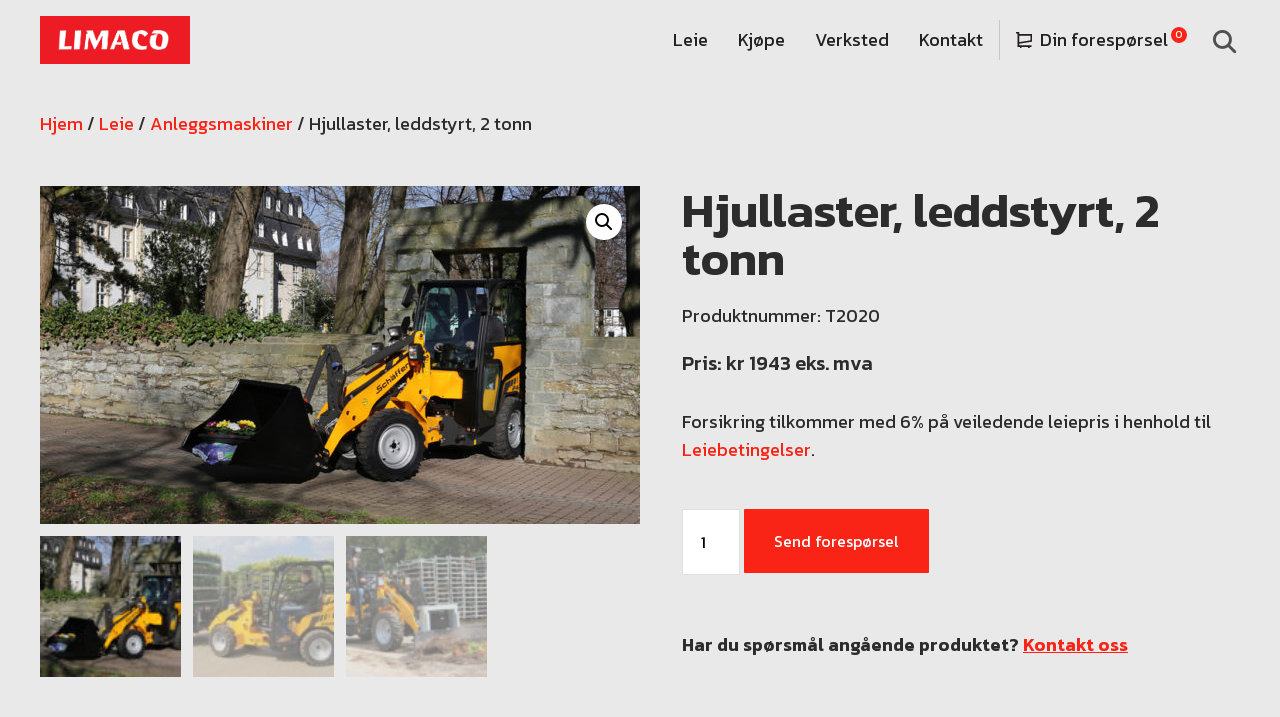

--- FILE ---
content_type: text/html; charset=UTF-8
request_url: https://limaco.no/leie/anleggsmaskiner/hjullaster-leddstyrt-2-tonn/
body_size: 47979
content:
<!doctype html>
<html lang="nb-NO" prefix="og: https://ogp.me/ns#">
<head>
	<meta charset="UTF-8">
	<meta name="viewport" content="width=device-width, initial-scale=1">
	<link rel="profile" href="https://gmpg.org/xfn/11">
	
<!-- Google Tag Manager for WordPress by gtm4wp.com -->
<script data-cfasync="false" data-pagespeed-no-defer>
	var gtm4wp_datalayer_name = "dataLayer";
	var dataLayer = dataLayer || [];
</script>
<!-- End Google Tag Manager for WordPress by gtm4wp.com -->
<!-- Search Engine Optimization by Rank Math - https://rankmath.com/ -->
<title>Hjullaster, leddstyrt, 2 tonn | Limaco</title>
<meta name="description" content="WEEKENDLEIE kr. 3150,- +mva Midtstyrt, kompakt hjullaster med 4-hjulstrekk Hastighet etter vei 20 km/t. &nbsp; &nbsp; &nbsp;"/>
<meta name="robots" content="follow, index, max-snippet:-1, max-video-preview:-1, max-image-preview:large"/>
<link rel="canonical" href="https://limaco.no/leie/anleggsmaskiner/hjullaster-leddstyrt-2-tonn/" />
<meta property="og:locale" content="nb_NO" />
<meta property="og:type" content="product" />
<meta property="og:title" content="Hjullaster, leddstyrt, 2 tonn | Limaco" />
<meta property="og:description" content="WEEKENDLEIE kr. 3150,- +mva Midtstyrt, kompakt hjullaster med 4-hjulstrekk Hastighet etter vei 20 km/t. &nbsp; &nbsp; &nbsp;" />
<meta property="og:url" content="https://limaco.no/leie/anleggsmaskiner/hjullaster-leddstyrt-2-tonn/" />
<meta property="og:site_name" content="Limaco" />
<meta property="og:updated_time" content="2026-01-21T13:02:07+01:00" />
<meta property="og:image" content="https://limaco.no/wp-content/uploads/2021/10/appl_2428_SLT_02_R.jpg" />
<meta property="og:image:secure_url" content="https://limaco.no/wp-content/uploads/2021/10/appl_2428_SLT_02_R.jpg" />
<meta property="og:image:width" content="1024" />
<meta property="og:image:height" content="576" />
<meta property="og:image:alt" content="hjullaster leddstyrt 2 tonn" />
<meta property="og:image:type" content="image/jpeg" />
<meta property="product:price:amount" content="1943" />
<meta property="product:price:currency" content="NOK" />
<meta property="product:availability" content="instock" />
<meta name="twitter:card" content="summary_large_image" />
<meta name="twitter:title" content="Hjullaster, leddstyrt, 2 tonn | Limaco" />
<meta name="twitter:description" content="WEEKENDLEIE kr. 3150,- +mva Midtstyrt, kompakt hjullaster med 4-hjulstrekk Hastighet etter vei 20 km/t. &nbsp; &nbsp; &nbsp;" />
<meta name="twitter:image" content="https://limaco.no/wp-content/uploads/2021/10/appl_2428_SLT_02_R.jpg" />
<meta name="twitter:label1" content="Price" />
<meta name="twitter:data1" content="&#107;&#114;&nbsp;1943" />
<meta name="twitter:label2" content="Availability" />
<meta name="twitter:data2" content="In stock" />
<script type="application/ld+json" class="rank-math-schema">{"@context":"https://schema.org","@graph":[{"@type":"Organization","@id":"https://limaco.no/#organization","name":"Limaco","url":"https://limaco.staging.weinvent.no","logo":{"@type":"ImageObject","@id":"https://limaco.no/#logo","url":"https://limaco.no/wp-content/uploads/2021/10/limaco_logo-02.png","contentUrl":"https://limaco.no/wp-content/uploads/2021/10/limaco_logo-02.png","caption":"Limaco","inLanguage":"nb-NO","width":"1095","height":"312"}},{"@type":"WebSite","@id":"https://limaco.no/#website","url":"https://limaco.no","name":"Limaco","publisher":{"@id":"https://limaco.no/#organization"},"inLanguage":"nb-NO"},{"@type":"ImageObject","@id":"https://limaco.no/wp-content/uploads/2021/10/appl_2428_SLT_02_R.jpg","url":"https://limaco.no/wp-content/uploads/2021/10/appl_2428_SLT_02_R.jpg","width":"1024","height":"576","caption":"hjullaster leddstyrt 2 tonn","inLanguage":"nb-NO"},{"@type":"BreadcrumbList","@id":"https://limaco.no/leie/anleggsmaskiner/hjullaster-leddstyrt-2-tonn/#breadcrumb","itemListElement":[{"@type":"ListItem","position":"1","item":{"@id":"https://limaco.staging.weinvent.no","name":"Hjem"}},{"@type":"ListItem","position":"2","item":{"@id":"https://limaco.no/leie/","name":"Leie"}},{"@type":"ListItem","position":"3","item":{"@id":"https://limaco.no/leie/anleggsmaskiner/","name":"Anleggsmaskiner"}},{"@type":"ListItem","position":"4","item":{"@id":"https://limaco.no/leie/anleggsmaskiner/hjullaster-leddstyrt-2-tonn/","name":"Hjullaster, leddstyrt, 2 tonn"}}]},{"@type":"ItemPage","@id":"https://limaco.no/leie/anleggsmaskiner/hjullaster-leddstyrt-2-tonn/#webpage","url":"https://limaco.no/leie/anleggsmaskiner/hjullaster-leddstyrt-2-tonn/","name":"Hjullaster, leddstyrt, 2 tonn | Limaco","datePublished":"2021-10-05T06:37:17+02:00","dateModified":"2026-01-21T13:02:07+01:00","isPartOf":{"@id":"https://limaco.no/#website"},"primaryImageOfPage":{"@id":"https://limaco.no/wp-content/uploads/2021/10/appl_2428_SLT_02_R.jpg"},"inLanguage":"nb-NO","breadcrumb":{"@id":"https://limaco.no/leie/anleggsmaskiner/hjullaster-leddstyrt-2-tonn/#breadcrumb"}},{"@type":"Product","name":"Hjullaster, leddstyrt, 2 tonn | Limaco","description":"WEEKENDLEIE kr. 3150,- +mva Midtstyrt, kompakt hjullaster med 4-hjulstrekk Hastighet etter vei 20 km/t. &nbsp; &nbsp; &nbsp;","sku":"T2020","category":"Leie &gt; Anleggsmaskiner","mainEntityOfPage":{"@id":"https://limaco.no/leie/anleggsmaskiner/hjullaster-leddstyrt-2-tonn/#webpage"},"height":{"@type":"QuantitativeValue","unitCode":"CMT","value":"225"},"width":{"@type":"QuantitativeValue","unitCode":"CMT","value":"104"},"depth":{"@type":"QuantitativeValue","unitCode":"CMT","value":"398"},"image":[{"@type":"ImageObject","url":"https://limaco.no/wp-content/uploads/2021/10/appl_2428_SLT_02_R.jpg","height":"576","width":"1024"},{"@type":"ImageObject","url":"https://limaco.no/wp-content/uploads/2021/10/appl_2428_SLT_07_R-e1622112248488.jpg","height":"506","width":"900"},{"@type":"ImageObject","url":"https://limaco.no/wp-content/uploads/2021/10/appl_2428_SLT_09_R.jpg","height":"576","width":"1024"}],"offers":{"@type":"Offer","price":"1943","priceCurrency":"NOK","priceValidUntil":"2027-12-31","availability":"https://schema.org/InStock","itemCondition":"NewCondition","url":"https://limaco.no/leie/anleggsmaskiner/hjullaster-leddstyrt-2-tonn/","seller":{"@type":"Organization","@id":"https://limaco.no/","name":"Limaco","url":"https://limaco.no","logo":"https://limaco.no/wp-content/uploads/2021/10/limaco_logo-02.png"}},"@id":"https://limaco.no/leie/anleggsmaskiner/hjullaster-leddstyrt-2-tonn/#richSnippet"}]}</script>
<!-- /Rank Math WordPress SEO plugin -->

<link rel="alternate" type="application/rss+xml" title="Limaco &raquo; strøm" href="https://limaco.no/feed/" />
<link rel="alternate" type="application/rss+xml" title="Limaco &raquo; kommentarstrøm" href="https://limaco.no/comments/feed/" />
<link rel="alternate" title="oEmbed (JSON)" type="application/json+oembed" href="https://limaco.no/wp-json/oembed/1.0/embed?url=https%3A%2F%2Flimaco.no%2Fleie%2Fanleggsmaskiner%2Fhjullaster-leddstyrt-2-tonn%2F" />
<link rel="alternate" title="oEmbed (XML)" type="text/xml+oembed" href="https://limaco.no/wp-json/oembed/1.0/embed?url=https%3A%2F%2Flimaco.no%2Fleie%2Fanleggsmaskiner%2Fhjullaster-leddstyrt-2-tonn%2F&#038;format=xml" />
<style id='wp-img-auto-sizes-contain-inline-css'>
img:is([sizes=auto i],[sizes^="auto," i]){contain-intrinsic-size:3000px 1500px}
/*# sourceURL=wp-img-auto-sizes-contain-inline-css */
</style>
<style id='wp-emoji-styles-inline-css'>

	img.wp-smiley, img.emoji {
		display: inline !important;
		border: none !important;
		box-shadow: none !important;
		height: 1em !important;
		width: 1em !important;
		margin: 0 0.07em !important;
		vertical-align: -0.1em !important;
		background: none !important;
		padding: 0 !important;
	}
/*# sourceURL=wp-emoji-styles-inline-css */
</style>
<link rel='stylesheet' id='wp-block-library-css' href='https://limaco.no/wp-includes/css/dist/block-library/style.min.css?ver=6.9' media='all' />
<link rel='stylesheet' id='wc-blocks-style-css' href='https://limaco.no/wp-content/plugins/woocommerce/assets/client/blocks/wc-blocks.css?ver=wc-10.3.7' media='all' />
<style id='global-styles-inline-css'>
:root{--wp--preset--aspect-ratio--square: 1;--wp--preset--aspect-ratio--4-3: 4/3;--wp--preset--aspect-ratio--3-4: 3/4;--wp--preset--aspect-ratio--3-2: 3/2;--wp--preset--aspect-ratio--2-3: 2/3;--wp--preset--aspect-ratio--16-9: 16/9;--wp--preset--aspect-ratio--9-16: 9/16;--wp--preset--color--black: #000000;--wp--preset--color--cyan-bluish-gray: #abb8c3;--wp--preset--color--white: #ffffff;--wp--preset--color--pale-pink: #f78da7;--wp--preset--color--vivid-red: #cf2e2e;--wp--preset--color--luminous-vivid-orange: #ff6900;--wp--preset--color--luminous-vivid-amber: #fcb900;--wp--preset--color--light-green-cyan: #7bdcb5;--wp--preset--color--vivid-green-cyan: #00d084;--wp--preset--color--pale-cyan-blue: #8ed1fc;--wp--preset--color--vivid-cyan-blue: #0693e3;--wp--preset--color--vivid-purple: #9b51e0;--wp--preset--gradient--vivid-cyan-blue-to-vivid-purple: linear-gradient(135deg,rgb(6,147,227) 0%,rgb(155,81,224) 100%);--wp--preset--gradient--light-green-cyan-to-vivid-green-cyan: linear-gradient(135deg,rgb(122,220,180) 0%,rgb(0,208,130) 100%);--wp--preset--gradient--luminous-vivid-amber-to-luminous-vivid-orange: linear-gradient(135deg,rgb(252,185,0) 0%,rgb(255,105,0) 100%);--wp--preset--gradient--luminous-vivid-orange-to-vivid-red: linear-gradient(135deg,rgb(255,105,0) 0%,rgb(207,46,46) 100%);--wp--preset--gradient--very-light-gray-to-cyan-bluish-gray: linear-gradient(135deg,rgb(238,238,238) 0%,rgb(169,184,195) 100%);--wp--preset--gradient--cool-to-warm-spectrum: linear-gradient(135deg,rgb(74,234,220) 0%,rgb(151,120,209) 20%,rgb(207,42,186) 40%,rgb(238,44,130) 60%,rgb(251,105,98) 80%,rgb(254,248,76) 100%);--wp--preset--gradient--blush-light-purple: linear-gradient(135deg,rgb(255,206,236) 0%,rgb(152,150,240) 100%);--wp--preset--gradient--blush-bordeaux: linear-gradient(135deg,rgb(254,205,165) 0%,rgb(254,45,45) 50%,rgb(107,0,62) 100%);--wp--preset--gradient--luminous-dusk: linear-gradient(135deg,rgb(255,203,112) 0%,rgb(199,81,192) 50%,rgb(65,88,208) 100%);--wp--preset--gradient--pale-ocean: linear-gradient(135deg,rgb(255,245,203) 0%,rgb(182,227,212) 50%,rgb(51,167,181) 100%);--wp--preset--gradient--electric-grass: linear-gradient(135deg,rgb(202,248,128) 0%,rgb(113,206,126) 100%);--wp--preset--gradient--midnight: linear-gradient(135deg,rgb(2,3,129) 0%,rgb(40,116,252) 100%);--wp--preset--font-size--small: 13px;--wp--preset--font-size--medium: 20px;--wp--preset--font-size--large: 36px;--wp--preset--font-size--x-large: 42px;--wp--preset--spacing--20: 0.44rem;--wp--preset--spacing--30: 0.67rem;--wp--preset--spacing--40: 1rem;--wp--preset--spacing--50: 1.5rem;--wp--preset--spacing--60: 2.25rem;--wp--preset--spacing--70: 3.38rem;--wp--preset--spacing--80: 5.06rem;--wp--preset--shadow--natural: 6px 6px 9px rgba(0, 0, 0, 0.2);--wp--preset--shadow--deep: 12px 12px 50px rgba(0, 0, 0, 0.4);--wp--preset--shadow--sharp: 6px 6px 0px rgba(0, 0, 0, 0.2);--wp--preset--shadow--outlined: 6px 6px 0px -3px rgb(255, 255, 255), 6px 6px rgb(0, 0, 0);--wp--preset--shadow--crisp: 6px 6px 0px rgb(0, 0, 0);}:root { --wp--style--global--content-size: 800px;--wp--style--global--wide-size: 1200px; }:where(body) { margin: 0; }.wp-site-blocks > .alignleft { float: left; margin-right: 2em; }.wp-site-blocks > .alignright { float: right; margin-left: 2em; }.wp-site-blocks > .aligncenter { justify-content: center; margin-left: auto; margin-right: auto; }:where(.wp-site-blocks) > * { margin-block-start: 24px; margin-block-end: 0; }:where(.wp-site-blocks) > :first-child { margin-block-start: 0; }:where(.wp-site-blocks) > :last-child { margin-block-end: 0; }:root { --wp--style--block-gap: 24px; }:root :where(.is-layout-flow) > :first-child{margin-block-start: 0;}:root :where(.is-layout-flow) > :last-child{margin-block-end: 0;}:root :where(.is-layout-flow) > *{margin-block-start: 24px;margin-block-end: 0;}:root :where(.is-layout-constrained) > :first-child{margin-block-start: 0;}:root :where(.is-layout-constrained) > :last-child{margin-block-end: 0;}:root :where(.is-layout-constrained) > *{margin-block-start: 24px;margin-block-end: 0;}:root :where(.is-layout-flex){gap: 24px;}:root :where(.is-layout-grid){gap: 24px;}.is-layout-flow > .alignleft{float: left;margin-inline-start: 0;margin-inline-end: 2em;}.is-layout-flow > .alignright{float: right;margin-inline-start: 2em;margin-inline-end: 0;}.is-layout-flow > .aligncenter{margin-left: auto !important;margin-right: auto !important;}.is-layout-constrained > .alignleft{float: left;margin-inline-start: 0;margin-inline-end: 2em;}.is-layout-constrained > .alignright{float: right;margin-inline-start: 2em;margin-inline-end: 0;}.is-layout-constrained > .aligncenter{margin-left: auto !important;margin-right: auto !important;}.is-layout-constrained > :where(:not(.alignleft):not(.alignright):not(.alignfull)){max-width: var(--wp--style--global--content-size);margin-left: auto !important;margin-right: auto !important;}.is-layout-constrained > .alignwide{max-width: var(--wp--style--global--wide-size);}body .is-layout-flex{display: flex;}.is-layout-flex{flex-wrap: wrap;align-items: center;}.is-layout-flex > :is(*, div){margin: 0;}body .is-layout-grid{display: grid;}.is-layout-grid > :is(*, div){margin: 0;}body{padding-top: 0px;padding-right: 0px;padding-bottom: 0px;padding-left: 0px;}a:where(:not(.wp-element-button)){text-decoration: underline;}:root :where(.wp-element-button, .wp-block-button__link){background-color: #32373c;border-width: 0;color: #fff;font-family: inherit;font-size: inherit;font-style: inherit;font-weight: inherit;letter-spacing: inherit;line-height: inherit;padding-top: calc(0.667em + 2px);padding-right: calc(1.333em + 2px);padding-bottom: calc(0.667em + 2px);padding-left: calc(1.333em + 2px);text-decoration: none;text-transform: inherit;}.has-black-color{color: var(--wp--preset--color--black) !important;}.has-cyan-bluish-gray-color{color: var(--wp--preset--color--cyan-bluish-gray) !important;}.has-white-color{color: var(--wp--preset--color--white) !important;}.has-pale-pink-color{color: var(--wp--preset--color--pale-pink) !important;}.has-vivid-red-color{color: var(--wp--preset--color--vivid-red) !important;}.has-luminous-vivid-orange-color{color: var(--wp--preset--color--luminous-vivid-orange) !important;}.has-luminous-vivid-amber-color{color: var(--wp--preset--color--luminous-vivid-amber) !important;}.has-light-green-cyan-color{color: var(--wp--preset--color--light-green-cyan) !important;}.has-vivid-green-cyan-color{color: var(--wp--preset--color--vivid-green-cyan) !important;}.has-pale-cyan-blue-color{color: var(--wp--preset--color--pale-cyan-blue) !important;}.has-vivid-cyan-blue-color{color: var(--wp--preset--color--vivid-cyan-blue) !important;}.has-vivid-purple-color{color: var(--wp--preset--color--vivid-purple) !important;}.has-black-background-color{background-color: var(--wp--preset--color--black) !important;}.has-cyan-bluish-gray-background-color{background-color: var(--wp--preset--color--cyan-bluish-gray) !important;}.has-white-background-color{background-color: var(--wp--preset--color--white) !important;}.has-pale-pink-background-color{background-color: var(--wp--preset--color--pale-pink) !important;}.has-vivid-red-background-color{background-color: var(--wp--preset--color--vivid-red) !important;}.has-luminous-vivid-orange-background-color{background-color: var(--wp--preset--color--luminous-vivid-orange) !important;}.has-luminous-vivid-amber-background-color{background-color: var(--wp--preset--color--luminous-vivid-amber) !important;}.has-light-green-cyan-background-color{background-color: var(--wp--preset--color--light-green-cyan) !important;}.has-vivid-green-cyan-background-color{background-color: var(--wp--preset--color--vivid-green-cyan) !important;}.has-pale-cyan-blue-background-color{background-color: var(--wp--preset--color--pale-cyan-blue) !important;}.has-vivid-cyan-blue-background-color{background-color: var(--wp--preset--color--vivid-cyan-blue) !important;}.has-vivid-purple-background-color{background-color: var(--wp--preset--color--vivid-purple) !important;}.has-black-border-color{border-color: var(--wp--preset--color--black) !important;}.has-cyan-bluish-gray-border-color{border-color: var(--wp--preset--color--cyan-bluish-gray) !important;}.has-white-border-color{border-color: var(--wp--preset--color--white) !important;}.has-pale-pink-border-color{border-color: var(--wp--preset--color--pale-pink) !important;}.has-vivid-red-border-color{border-color: var(--wp--preset--color--vivid-red) !important;}.has-luminous-vivid-orange-border-color{border-color: var(--wp--preset--color--luminous-vivid-orange) !important;}.has-luminous-vivid-amber-border-color{border-color: var(--wp--preset--color--luminous-vivid-amber) !important;}.has-light-green-cyan-border-color{border-color: var(--wp--preset--color--light-green-cyan) !important;}.has-vivid-green-cyan-border-color{border-color: var(--wp--preset--color--vivid-green-cyan) !important;}.has-pale-cyan-blue-border-color{border-color: var(--wp--preset--color--pale-cyan-blue) !important;}.has-vivid-cyan-blue-border-color{border-color: var(--wp--preset--color--vivid-cyan-blue) !important;}.has-vivid-purple-border-color{border-color: var(--wp--preset--color--vivid-purple) !important;}.has-vivid-cyan-blue-to-vivid-purple-gradient-background{background: var(--wp--preset--gradient--vivid-cyan-blue-to-vivid-purple) !important;}.has-light-green-cyan-to-vivid-green-cyan-gradient-background{background: var(--wp--preset--gradient--light-green-cyan-to-vivid-green-cyan) !important;}.has-luminous-vivid-amber-to-luminous-vivid-orange-gradient-background{background: var(--wp--preset--gradient--luminous-vivid-amber-to-luminous-vivid-orange) !important;}.has-luminous-vivid-orange-to-vivid-red-gradient-background{background: var(--wp--preset--gradient--luminous-vivid-orange-to-vivid-red) !important;}.has-very-light-gray-to-cyan-bluish-gray-gradient-background{background: var(--wp--preset--gradient--very-light-gray-to-cyan-bluish-gray) !important;}.has-cool-to-warm-spectrum-gradient-background{background: var(--wp--preset--gradient--cool-to-warm-spectrum) !important;}.has-blush-light-purple-gradient-background{background: var(--wp--preset--gradient--blush-light-purple) !important;}.has-blush-bordeaux-gradient-background{background: var(--wp--preset--gradient--blush-bordeaux) !important;}.has-luminous-dusk-gradient-background{background: var(--wp--preset--gradient--luminous-dusk) !important;}.has-pale-ocean-gradient-background{background: var(--wp--preset--gradient--pale-ocean) !important;}.has-electric-grass-gradient-background{background: var(--wp--preset--gradient--electric-grass) !important;}.has-midnight-gradient-background{background: var(--wp--preset--gradient--midnight) !important;}.has-small-font-size{font-size: var(--wp--preset--font-size--small) !important;}.has-medium-font-size{font-size: var(--wp--preset--font-size--medium) !important;}.has-large-font-size{font-size: var(--wp--preset--font-size--large) !important;}.has-x-large-font-size{font-size: var(--wp--preset--font-size--x-large) !important;}
/*# sourceURL=global-styles-inline-css */
</style>

<link rel='stylesheet' id='woocommerce-advanced-product-labels-css' href='https://limaco.no/wp-content/plugins/woocommerce-advanced-product-labels/assets/front-end/css/woocommerce-advanced-product-labels.min.css?ver=1.1.8' media='all' />
<link rel='stylesheet' id='photoswipe-css' href='https://limaco.no/wp-content/plugins/woocommerce/assets/css/photoswipe/photoswipe.min.css?ver=10.3.7' media='all' />
<link rel='stylesheet' id='photoswipe-default-skin-css' href='https://limaco.no/wp-content/plugins/woocommerce/assets/css/photoswipe/default-skin/default-skin.min.css?ver=10.3.7' media='all' />
<link rel='stylesheet' id='woocommerce-layout-css' href='https://limaco.no/wp-content/plugins/woocommerce/assets/css/woocommerce-layout.css?ver=10.3.7' media='all' />
<link rel='stylesheet' id='woocommerce-smallscreen-css' href='https://limaco.no/wp-content/plugins/woocommerce/assets/css/woocommerce-smallscreen.css?ver=10.3.7' media='only screen and (max-width: 768px)' />
<link rel='stylesheet' id='woocommerce-general-css' href='https://limaco.no/wp-content/plugins/woocommerce/assets/css/woocommerce.css?ver=10.3.7' media='all' />
<style id='woocommerce-inline-inline-css'>
.woocommerce form .form-row .required { visibility: visible; }
/*# sourceURL=woocommerce-inline-inline-css */
</style>
<link rel='stylesheet' id='brands-styles-css' href='https://limaco.no/wp-content/plugins/woocommerce/assets/css/brands.css?ver=10.3.7' media='all' />
<link rel='stylesheet' id='hello-elementor-theme-style-css' href='https://limaco.no/wp-content/themes/hello-elementor/assets/css/theme.css?ver=3.4.5' media='all' />
<link rel='stylesheet' id='hello-elementor-child-style-css' href='https://limaco.no/wp-content/themes/hello-theme-child-master/style.css?ver=1.0.0' media='all' />
<link rel='stylesheet' id='hello-elementor-css' href='https://limaco.no/wp-content/themes/hello-elementor/assets/css/reset.css?ver=3.4.5' media='all' />
<link rel='stylesheet' id='hello-elementor-header-footer-css' href='https://limaco.no/wp-content/themes/hello-elementor/assets/css/header-footer.css?ver=3.4.5' media='all' />
<link rel='stylesheet' id='elementor-frontend-css' href='https://limaco.no/wp-content/plugins/elementor/assets/css/frontend.min.css?ver=3.32.5' media='all' />
<style id='elementor-frontend-inline-css'>
.elementor-kit-21{--e-global-color-primary:#F92416;--e-global-color-secondary:#2C2C2C;--e-global-color-text:#222222;--e-global-color-accent:#505050;--e-global-color-bd3abdf:#E9E9E9;--e-global-color-ba63287:#FFFFFF;--e-global-color-3129a03:#E31D10;--e-global-typography-primary-font-family:"Roboto";--e-global-typography-primary-font-weight:600;--e-global-typography-secondary-font-family:"Roboto Slab";--e-global-typography-secondary-font-weight:400;--e-global-typography-text-font-family:"Roboto";--e-global-typography-text-font-weight:400;--e-global-typography-accent-font-family:"Roboto";--e-global-typography-accent-font-weight:500;--e-global-typography-bfed91e-font-size:25px;--e-global-typography-bfed91e-font-weight:700;color:var( --e-global-color-secondary );font-family:"Kanit", Sans-serif;font-size:18px;font-weight:400;line-height:28px;}.elementor-kit-21 button,.elementor-kit-21 input[type="button"],.elementor-kit-21 input[type="submit"],.elementor-kit-21 .elementor-button{background-color:#F92416;font-size:16px;font-weight:400;color:#FFFFFF;border-style:solid;border-width:0px 0px 0px 0px;border-radius:1px 1px 1px 1px;padding:16px 25px 16px 25px;}.elementor-kit-21 button:hover,.elementor-kit-21 button:focus,.elementor-kit-21 input[type="button"]:hover,.elementor-kit-21 input[type="button"]:focus,.elementor-kit-21 input[type="submit"]:hover,.elementor-kit-21 input[type="submit"]:focus,.elementor-kit-21 .elementor-button:hover,.elementor-kit-21 .elementor-button:focus{background-color:#E31D10;}.elementor-kit-21 e-page-transition{background-color:#FFBC7D;}.elementor-kit-21 p{margin-block-end:25px;}.elementor-kit-21 a{color:var( --e-global-color-primary );}.elementor-kit-21 h1{font-size:48px;font-weight:600;}.elementor-kit-21 h2{font-size:36px;font-weight:600;}.elementor-kit-21 h3{font-size:32px;font-weight:600;}.elementor-kit-21 h4{font-size:22px;font-weight:500;}.elementor-kit-21 h5{font-weight:500;}.elementor-kit-21 label{font-weight:400;}.elementor-kit-21 input:not([type="button"]):not([type="submit"]),.elementor-kit-21 textarea,.elementor-kit-21 .elementor-field-textual{background-color:var( --e-global-color-ba63287 );border-style:solid;border-width:1px 1px 1px 1px;border-color:#E0E0E0;border-radius:0px 0px 0px 0px;}.elementor-kit-21 input:focus:not([type="button"]):not([type="submit"]),.elementor-kit-21 textarea:focus,.elementor-kit-21 .elementor-field-textual:focus{border-style:solid;border-width:1px 1px 1px 1px;border-color:var( --e-global-color-accent );}.elementor-section.elementor-section-boxed > .elementor-container{max-width:1200px;}.e-con{--container-max-width:1200px;}.elementor-widget:not(:last-child){margin-block-end:20px;}.elementor-element{--widgets-spacing:20px 20px;--widgets-spacing-row:20px;--widgets-spacing-column:20px;}{}h1.entry-title{display:var(--page-title-display);}@media(max-width:1024px){.elementor-kit-21 h4{font-size:22px;}.elementor-section.elementor-section-boxed > .elementor-container{max-width:1024px;}.e-con{--container-max-width:1024px;}}@media(max-width:767px){.elementor-kit-21{font-size:17px;}.elementor-kit-21 h1{font-size:36px;}.elementor-kit-21 h2{font-size:26px;}.elementor-kit-21 h3{font-size:20px;}.elementor-kit-21 h4{font-size:18px;}.elementor-kit-21 h5{font-size:16px;}.elementor-section.elementor-section-boxed > .elementor-container{max-width:767px;}.e-con{--container-max-width:767px;}}
.elementor-8266 .elementor-element.elementor-element-6e958d6e > .elementor-container > .elementor-column > .elementor-widget-wrap{align-content:center;align-items:center;}.elementor-8266 .elementor-element.elementor-element-6e958d6e:not(.elementor-motion-effects-element-type-background), .elementor-8266 .elementor-element.elementor-element-6e958d6e > .elementor-motion-effects-container > .elementor-motion-effects-layer{background-color:#E9E9E9;}.elementor-8266 .elementor-element.elementor-element-6e958d6e{transition:background 0.3s, border 0.3s, border-radius 0.3s, box-shadow 0.3s;margin-top:0px;margin-bottom:0px;padding:16px 24px 16px 24px;z-index:10;}.elementor-8266 .elementor-element.elementor-element-6e958d6e > .elementor-background-overlay{transition:background 0.3s, border-radius 0.3s, opacity 0.3s;}.elementor-8266 .elementor-element.elementor-element-5e1a332e > .elementor-element-populated{padding:0px 0px 0px 0px;}.elementor-8266 .elementor-element.elementor-element-292c3faf{text-align:left;}.elementor-8266 .elementor-element.elementor-element-292c3faf img{width:150px;}.elementor-8266 .elementor-element.elementor-element-3c5127a1.elementor-column > .elementor-widget-wrap{justify-content:flex-end;}.elementor-8266 .elementor-element.elementor-element-3c5127a1 > .elementor-element-populated{padding:0px 0px 0px 0px;}.elementor-8266 .elementor-element.elementor-element-1f7f6b15{width:auto;max-width:auto;--e-nav-menu-horizontal-menu-item-margin:calc( 30px / 2 );}.elementor-8266 .elementor-element.elementor-element-1f7f6b15 > .elementor-widget-container{margin:0px 0px 0px 0px;padding:0px 16px 0px 0px;}.elementor-8266 .elementor-element.elementor-element-1f7f6b15 .elementor-menu-toggle{margin:0 auto;}.elementor-8266 .elementor-element.elementor-element-1f7f6b15 .elementor-nav-menu .elementor-item{font-weight:400;}.elementor-8266 .elementor-element.elementor-element-1f7f6b15 .elementor-nav-menu--main .elementor-item{color:var( --e-global-color-text );fill:var( --e-global-color-text );padding-left:0px;padding-right:0px;padding-top:10px;padding-bottom:10px;}.elementor-8266 .elementor-element.elementor-element-1f7f6b15 .elementor-nav-menu--main:not(.e--pointer-framed) .elementor-item:before,
					.elementor-8266 .elementor-element.elementor-element-1f7f6b15 .elementor-nav-menu--main:not(.e--pointer-framed) .elementor-item:after{background-color:var( --e-global-color-text );}.elementor-8266 .elementor-element.elementor-element-1f7f6b15 .e--pointer-framed .elementor-item:before,
					.elementor-8266 .elementor-element.elementor-element-1f7f6b15 .e--pointer-framed .elementor-item:after{border-color:var( --e-global-color-text );}.elementor-8266 .elementor-element.elementor-element-1f7f6b15 .elementor-nav-menu--main:not(.e--pointer-framed) .elementor-item.elementor-item-active:before,
					.elementor-8266 .elementor-element.elementor-element-1f7f6b15 .elementor-nav-menu--main:not(.e--pointer-framed) .elementor-item.elementor-item-active:after{background-color:var( --e-global-color-text );}.elementor-8266 .elementor-element.elementor-element-1f7f6b15 .e--pointer-framed .elementor-item.elementor-item-active:before,
					.elementor-8266 .elementor-element.elementor-element-1f7f6b15 .e--pointer-framed .elementor-item.elementor-item-active:after{border-color:var( --e-global-color-text );}.elementor-8266 .elementor-element.elementor-element-1f7f6b15 .e--pointer-framed .elementor-item:before{border-width:1px;}.elementor-8266 .elementor-element.elementor-element-1f7f6b15 .e--pointer-framed.e--animation-draw .elementor-item:before{border-width:0 0 1px 1px;}.elementor-8266 .elementor-element.elementor-element-1f7f6b15 .e--pointer-framed.e--animation-draw .elementor-item:after{border-width:1px 1px 0 0;}.elementor-8266 .elementor-element.elementor-element-1f7f6b15 .e--pointer-framed.e--animation-corners .elementor-item:before{border-width:1px 0 0 1px;}.elementor-8266 .elementor-element.elementor-element-1f7f6b15 .e--pointer-framed.e--animation-corners .elementor-item:after{border-width:0 1px 1px 0;}.elementor-8266 .elementor-element.elementor-element-1f7f6b15 .e--pointer-underline .elementor-item:after,
					 .elementor-8266 .elementor-element.elementor-element-1f7f6b15 .e--pointer-overline .elementor-item:before,
					 .elementor-8266 .elementor-element.elementor-element-1f7f6b15 .e--pointer-double-line .elementor-item:before,
					 .elementor-8266 .elementor-element.elementor-element-1f7f6b15 .e--pointer-double-line .elementor-item:after{height:1px;}.elementor-8266 .elementor-element.elementor-element-1f7f6b15 .elementor-nav-menu--main:not(.elementor-nav-menu--layout-horizontal) .elementor-nav-menu > li:not(:last-child){margin-bottom:30px;}.elementor-8266 .elementor-element.elementor-element-46316378{width:initial;max-width:initial;--e-nav-menu-horizontal-menu-item-margin:calc( 30px / 2 );}.elementor-8266 .elementor-element.elementor-element-46316378 > .elementor-widget-container{margin:0px 0px 0px 0px;padding:0px 0px 0px 16px;border-style:solid;border-width:0px 0px 0px 1px;border-color:#C7C7C7;}.elementor-8266 .elementor-element.elementor-element-46316378.elementor-element{--flex-grow:0;--flex-shrink:0;}.elementor-8266 .elementor-element.elementor-element-46316378 .elementor-menu-toggle{margin:0 auto;}.elementor-8266 .elementor-element.elementor-element-46316378 .elementor-nav-menu .elementor-item{font-weight:400;}.elementor-8266 .elementor-element.elementor-element-46316378 .elementor-nav-menu--main .elementor-item{color:var( --e-global-color-text );fill:var( --e-global-color-text );padding-left:0px;padding-right:0px;padding-top:10px;padding-bottom:10px;}.elementor-8266 .elementor-element.elementor-element-46316378 .elementor-nav-menu--main:not(.e--pointer-framed) .elementor-item:before,
					.elementor-8266 .elementor-element.elementor-element-46316378 .elementor-nav-menu--main:not(.e--pointer-framed) .elementor-item:after{background-color:var( --e-global-color-text );}.elementor-8266 .elementor-element.elementor-element-46316378 .e--pointer-framed .elementor-item:before,
					.elementor-8266 .elementor-element.elementor-element-46316378 .e--pointer-framed .elementor-item:after{border-color:var( --e-global-color-text );}.elementor-8266 .elementor-element.elementor-element-46316378 .elementor-nav-menu--main:not(.e--pointer-framed) .elementor-item.elementor-item-active:before,
					.elementor-8266 .elementor-element.elementor-element-46316378 .elementor-nav-menu--main:not(.e--pointer-framed) .elementor-item.elementor-item-active:after{background-color:var( --e-global-color-text );}.elementor-8266 .elementor-element.elementor-element-46316378 .e--pointer-framed .elementor-item.elementor-item-active:before,
					.elementor-8266 .elementor-element.elementor-element-46316378 .e--pointer-framed .elementor-item.elementor-item-active:after{border-color:var( --e-global-color-text );}.elementor-8266 .elementor-element.elementor-element-46316378 .e--pointer-framed .elementor-item:before{border-width:1px;}.elementor-8266 .elementor-element.elementor-element-46316378 .e--pointer-framed.e--animation-draw .elementor-item:before{border-width:0 0 1px 1px;}.elementor-8266 .elementor-element.elementor-element-46316378 .e--pointer-framed.e--animation-draw .elementor-item:after{border-width:1px 1px 0 0;}.elementor-8266 .elementor-element.elementor-element-46316378 .e--pointer-framed.e--animation-corners .elementor-item:before{border-width:1px 0 0 1px;}.elementor-8266 .elementor-element.elementor-element-46316378 .e--pointer-framed.e--animation-corners .elementor-item:after{border-width:0 1px 1px 0;}.elementor-8266 .elementor-element.elementor-element-46316378 .e--pointer-underline .elementor-item:after,
					 .elementor-8266 .elementor-element.elementor-element-46316378 .e--pointer-overline .elementor-item:before,
					 .elementor-8266 .elementor-element.elementor-element-46316378 .e--pointer-double-line .elementor-item:before,
					 .elementor-8266 .elementor-element.elementor-element-46316378 .e--pointer-double-line .elementor-item:after{height:1px;}.elementor-8266 .elementor-element.elementor-element-46316378 .elementor-nav-menu--main:not(.elementor-nav-menu--layout-horizontal) .elementor-nav-menu > li:not(:last-child){margin-bottom:30px;}.elementor-8266 .elementor-element.elementor-element-496846b3{width:auto;max-width:auto;--divider-style:solid;--subtotal-divider-style:solid;--view-cart-button-display:none;--cart-footer-layout:1fr;--elementor-remove-from-cart-button:none;--remove-from-cart-button:block;--toggle-button-border-width:0px;--toggle-icon-size:0px;--toggle-icon-padding:0px 0px 0px 0px;--items-indicator-background-color:var( --e-global-color-primary );--cart-border-style:none;--product-price-color:var( --e-global-color-secondary );--product-divider-gap:10px;--cart-footer-buttons-border-radius:1px;--checkout-button-text-color:#FFFFFF;--checkout-button-background-color:var( --e-global-color-primary );--checkout-button-hover-background-color:var( --e-global-color-3129a03 );}.elementor-8266 .elementor-element.elementor-element-496846b3 > .elementor-widget-container{padding:0px 015px 0px 0px;}body:not(.rtl) .elementor-8266 .elementor-element.elementor-element-496846b3 .elementor-menu-cart__toggle .elementor-button-icon .elementor-button-icon-qty[data-counter]{right:-19px;top:-19px;}body.rtl .elementor-8266 .elementor-element.elementor-element-496846b3 .elementor-menu-cart__toggle .elementor-button-icon .elementor-button-icon-qty[data-counter]{right:19px;top:-19px;left:auto;}.elementor-8266 .elementor-element.elementor-element-496846b3 .elementor-menu-cart__subtotal{font-size:0px;}.elementor-8266 .elementor-element.elementor-element-496846b3 .widget_shopping_cart_content{--subtotal-divider-style:solid;--subtotal-divider-top-width:0px;--subtotal-divider-right-width:0px;--subtotal-divider-bottom-width:0px;--subtotal-divider-left-width:0px;}.elementor-8266 .elementor-element.elementor-element-496846b3 .elementor-menu-cart__product-name a{font-weight:600;color:var( --e-global-color-secondary );}.elementor-8266 .elementor-element.elementor-element-496846b3 .elementor-menu-cart__product-price .product-quantity{color:var( --e-global-color-accent );}.elementor-8266 .elementor-element.elementor-element-496846b3 .elementor-menu-cart__footer-buttons .elementor-button{font-weight:700;}.elementor-8266 .elementor-element.elementor-element-32ee6060{width:auto;max-width:auto;}.elementor-8266 .elementor-element.elementor-element-32ee6060 > .elementor-widget-container{margin:0px 0px -10px 0px;padding:0px 0px 0px 30px;}.elementor-8266 .elementor-element.elementor-element-32ee6060 .elementor-icon-wrapper{text-align:right;}.elementor-8266 .elementor-element.elementor-element-32ee6060.elementor-view-stacked .elementor-icon{background-color:var( --e-global-color-accent );}.elementor-8266 .elementor-element.elementor-element-32ee6060.elementor-view-framed .elementor-icon, .elementor-8266 .elementor-element.elementor-element-32ee6060.elementor-view-default .elementor-icon{color:var( --e-global-color-accent );border-color:var( --e-global-color-accent );}.elementor-8266 .elementor-element.elementor-element-32ee6060.elementor-view-framed .elementor-icon, .elementor-8266 .elementor-element.elementor-element-32ee6060.elementor-view-default .elementor-icon svg{fill:var( --e-global-color-accent );}.elementor-8266 .elementor-element.elementor-element-32ee6060 .elementor-icon{font-size:23px;}.elementor-8266 .elementor-element.elementor-element-32ee6060 .elementor-icon svg{height:23px;}.elementor-8266 .elementor-element.elementor-element-76f4f107 > .elementor-container > .elementor-column > .elementor-widget-wrap{align-content:center;align-items:center;}.elementor-8266 .elementor-element.elementor-element-76f4f107:not(.elementor-motion-effects-element-type-background), .elementor-8266 .elementor-element.elementor-element-76f4f107 > .elementor-motion-effects-container > .elementor-motion-effects-layer{background-color:#E9E9E9;}.elementor-8266 .elementor-element.elementor-element-76f4f107{transition:background 0.3s, border 0.3s, border-radius 0.3s, box-shadow 0.3s;padding:30px 20px 30px 20px;}.elementor-8266 .elementor-element.elementor-element-76f4f107 > .elementor-background-overlay{transition:background 0.3s, border-radius 0.3s, opacity 0.3s;}.elementor-8266 .elementor-element.elementor-element-4fc39353 img{width:130px;}.elementor-8266 .elementor-element.elementor-element-24ae8e7d.elementor-column > .elementor-widget-wrap{justify-content:flex-end;}.elementor-8266 .elementor-element.elementor-element-24ae8e7d > .elementor-element-populated{padding:0px 0px 0px 0px;}.elementor-8266 .elementor-element.elementor-element-5cfa84d5{width:auto;max-width:auto;--e-nav-menu-horizontal-menu-item-margin:calc( 30px / 2 );}.elementor-8266 .elementor-element.elementor-element-5cfa84d5 > .elementor-widget-container{margin:0px 0px 0px 0px;padding:0px 0px 0px 30px;}.elementor-8266 .elementor-element.elementor-element-5cfa84d5 .elementor-nav-menu .elementor-item{font-weight:400;}.elementor-8266 .elementor-element.elementor-element-5cfa84d5 .elementor-nav-menu--main .elementor-item{color:var( --e-global-color-text );fill:var( --e-global-color-text );padding-left:0px;padding-right:0px;padding-top:10px;padding-bottom:10px;}.elementor-8266 .elementor-element.elementor-element-5cfa84d5 .elementor-nav-menu--main:not(.e--pointer-framed) .elementor-item:before,
					.elementor-8266 .elementor-element.elementor-element-5cfa84d5 .elementor-nav-menu--main:not(.e--pointer-framed) .elementor-item:after{background-color:var( --e-global-color-text );}.elementor-8266 .elementor-element.elementor-element-5cfa84d5 .e--pointer-framed .elementor-item:before,
					.elementor-8266 .elementor-element.elementor-element-5cfa84d5 .e--pointer-framed .elementor-item:after{border-color:var( --e-global-color-text );}.elementor-8266 .elementor-element.elementor-element-5cfa84d5 .elementor-nav-menu--main:not(.e--pointer-framed) .elementor-item.elementor-item-active:before,
					.elementor-8266 .elementor-element.elementor-element-5cfa84d5 .elementor-nav-menu--main:not(.e--pointer-framed) .elementor-item.elementor-item-active:after{background-color:var( --e-global-color-ba63287 );}.elementor-8266 .elementor-element.elementor-element-5cfa84d5 .e--pointer-framed .elementor-item.elementor-item-active:before,
					.elementor-8266 .elementor-element.elementor-element-5cfa84d5 .e--pointer-framed .elementor-item.elementor-item-active:after{border-color:var( --e-global-color-ba63287 );}.elementor-8266 .elementor-element.elementor-element-5cfa84d5 .e--pointer-framed .elementor-item:before{border-width:1px;}.elementor-8266 .elementor-element.elementor-element-5cfa84d5 .e--pointer-framed.e--animation-draw .elementor-item:before{border-width:0 0 1px 1px;}.elementor-8266 .elementor-element.elementor-element-5cfa84d5 .e--pointer-framed.e--animation-draw .elementor-item:after{border-width:1px 1px 0 0;}.elementor-8266 .elementor-element.elementor-element-5cfa84d5 .e--pointer-framed.e--animation-corners .elementor-item:before{border-width:1px 0 0 1px;}.elementor-8266 .elementor-element.elementor-element-5cfa84d5 .e--pointer-framed.e--animation-corners .elementor-item:after{border-width:0 1px 1px 0;}.elementor-8266 .elementor-element.elementor-element-5cfa84d5 .e--pointer-underline .elementor-item:after,
					 .elementor-8266 .elementor-element.elementor-element-5cfa84d5 .e--pointer-overline .elementor-item:before,
					 .elementor-8266 .elementor-element.elementor-element-5cfa84d5 .e--pointer-double-line .elementor-item:before,
					 .elementor-8266 .elementor-element.elementor-element-5cfa84d5 .e--pointer-double-line .elementor-item:after{height:1px;}.elementor-8266 .elementor-element.elementor-element-5cfa84d5 .elementor-nav-menu--main:not(.elementor-nav-menu--layout-horizontal) .elementor-nav-menu > li:not(:last-child){margin-bottom:30px;}.elementor-8266 .elementor-element.elementor-element-7f3b07db{width:auto;max-width:auto;--divider-style:solid;--subtotal-divider-style:solid;--view-cart-button-display:none;--cart-footer-layout:1fr;--elementor-remove-from-cart-button:none;--remove-from-cart-button:block;--toggle-button-border-width:0px;--toggle-icon-size:0px;--toggle-icon-padding:0px 0px 0px 0px;--items-indicator-background-color:var( --e-global-color-primary );--cart-border-style:none;--product-price-color:var( --e-global-color-secondary );--cart-footer-buttons-border-radius:1px;--checkout-button-text-color:#FFFFFF;--checkout-button-background-color:var( --e-global-color-primary );--checkout-button-hover-background-color:var( --e-global-color-3129a03 );}.elementor-8266 .elementor-element.elementor-element-7f3b07db > .elementor-widget-container{padding:0px 015px 0px 0px;}body:not(.rtl) .elementor-8266 .elementor-element.elementor-element-7f3b07db .elementor-menu-cart__toggle .elementor-button-icon .elementor-button-icon-qty[data-counter]{right:-19px;top:-19px;}body.rtl .elementor-8266 .elementor-element.elementor-element-7f3b07db .elementor-menu-cart__toggle .elementor-button-icon .elementor-button-icon-qty[data-counter]{right:19px;top:-19px;left:auto;}.elementor-8266 .elementor-element.elementor-element-7f3b07db .widget_shopping_cart_content{--subtotal-divider-style:solid;}.elementor-8266 .elementor-element.elementor-element-7f3b07db .elementor-menu-cart__product-name a{font-weight:600;color:var( --e-global-color-secondary );}.elementor-8266 .elementor-element.elementor-element-7f3b07db .elementor-menu-cart__product-price .product-quantity{color:var( --e-global-color-accent );}.elementor-8266 .elementor-element.elementor-element-1845e0e2 .elementor-icon-wrapper{text-align:center;}.elementor-8266 .elementor-element.elementor-element-1845e0e2.elementor-view-stacked .elementor-icon{background-color:var( --e-global-color-text );}.elementor-8266 .elementor-element.elementor-element-1845e0e2.elementor-view-framed .elementor-icon, .elementor-8266 .elementor-element.elementor-element-1845e0e2.elementor-view-default .elementor-icon{color:var( --e-global-color-text );border-color:var( --e-global-color-text );}.elementor-8266 .elementor-element.elementor-element-1845e0e2.elementor-view-framed .elementor-icon, .elementor-8266 .elementor-element.elementor-element-1845e0e2.elementor-view-default .elementor-icon svg{fill:var( --e-global-color-text );}.elementor-theme-builder-content-area{height:400px;}.elementor-location-header:before, .elementor-location-footer:before{content:"";display:table;clear:both;}@media(max-width:1024px){.elementor-8266 .elementor-element.elementor-element-6e958d6e{padding:16px 24px 16px 24px;}.elementor-8266 .elementor-element.elementor-element-76f4f107{padding:20px 20px 20px 20px;}.elementor-8266 .elementor-element.elementor-element-20afe42b > .elementor-element-populated{padding:0px 0px 0px 0px;}.elementor-8266 .elementor-element.elementor-element-4fc39353{text-align:left;}.elementor-8266 .elementor-element.elementor-element-4fc39353 img{width:180px;}.elementor-8266 .elementor-element.elementor-element-5cfa84d5 > .elementor-widget-container{padding:0px 0px 0px 0px;}.elementor-8266 .elementor-element.elementor-element-7f3b07db > .elementor-widget-container{padding:0px 22px 0px 0px;}.elementor-8266 .elementor-element.elementor-element-1845e0e2{width:auto;max-width:auto;}.elementor-8266 .elementor-element.elementor-element-1845e0e2 > .elementor-widget-container{margin:0px 0px -13px 0px;padding:0px 0px 0px 30px;}.elementor-8266 .elementor-element.elementor-element-1845e0e2 .elementor-icon{font-size:35px;}.elementor-8266 .elementor-element.elementor-element-1845e0e2 .elementor-icon svg{height:35px;}}@media(max-width:767px){.elementor-8266 .elementor-element.elementor-element-76f4f107{padding:20px 14px 20px 14px;}.elementor-8266 .elementor-element.elementor-element-20afe42b{width:36%;}.elementor-8266 .elementor-element.elementor-element-4fc39353 img{width:167px;}.elementor-8266 .elementor-element.elementor-element-24ae8e7d{width:64%;}.elementor-8266 .elementor-element.elementor-element-5cfa84d5 .elementor-nav-menu .elementor-item{font-size:16px;}.elementor-8266 .elementor-element.elementor-element-7f3b07db > .elementor-widget-container{padding:0px 0px 0px 0px;}.elementor-8266 .elementor-element.elementor-element-7f3b07db .elementor-menu-cart__subtotal{font-size:0px;}.elementor-8266 .elementor-element.elementor-element-7f3b07db .widget_shopping_cart_content{--subtotal-divider-top-width:0px;--subtotal-divider-right-width:0px;--subtotal-divider-bottom-width:0px;--subtotal-divider-left-width:0px;}.elementor-8266 .elementor-element.elementor-element-7f3b07db{--product-divider-gap:10px;}.elementor-8266 .elementor-element.elementor-element-1845e0e2{width:auto;max-width:auto;}.elementor-8266 .elementor-element.elementor-element-1845e0e2 > .elementor-widget-container{padding:0px 0px 0px 36px;}}@media(min-width:768px){.elementor-8266 .elementor-element.elementor-element-5e1a332e{width:30%;}.elementor-8266 .elementor-element.elementor-element-3c5127a1{width:69.665%;}}/* Start custom CSS for section, class: .elementor-element-6e958d6e */.elementor-8266 .elementor-element.elementor-element-6e958d6e.elementor-sticky--effects{
background-color: #E9E9E9!important
}
.elementor-8266 .elementor-element.elementor-element-6e958d6e{
transition: background-color 1s ease !important;
}
.elementor-8266 .elementor-element.elementor-element-6e958d6e.elementor-sticky--effects >.elementor-container{
min-height: 70px;
}
.elementor-8266 .elementor-element.elementor-element-6e958d6e > .elementor-container{
transition: min-height 1s ease !important;
}

.logo img {
max-width: 150px;
height: auto;
transition: all 1s ease;
}

.elementor-sticky--effects .logo img {
max-width: 130px;
height: auto;
}/* End custom CSS */
.elementor-8138 .elementor-element.elementor-element-42c3ef38:not(.elementor-motion-effects-element-type-background), .elementor-8138 .elementor-element.elementor-element-42c3ef38 > .elementor-motion-effects-container > .elementor-motion-effects-layer{background-color:#ED1C24;}.elementor-8138 .elementor-element.elementor-element-42c3ef38{transition:background 0.3s, border 0.3s, border-radius 0.3s, box-shadow 0.3s;padding:96px 24px 30px 24px;}.elementor-8138 .elementor-element.elementor-element-42c3ef38 > .elementor-background-overlay{transition:background 0.3s, border-radius 0.3s, opacity 0.3s;}.elementor-8138 .elementor-element.elementor-element-43a9c51f > .elementor-element-populated{padding:0px 0px 0px 0px;}.elementor-8138 .elementor-element.elementor-element-76ddb6a3 > .elementor-element-populated{padding:0px 0px 0px 0px;}.elementor-8138 .elementor-element.elementor-element-d1e6202{text-align:left;}.elementor-8138 .elementor-element.elementor-element-d1e6202 img{width:200px;}.elementor-8138 .elementor-element.elementor-element-b0d7a4b{width:auto;max-width:auto;}.elementor-8138 .elementor-element.elementor-element-b0d7a4b > .elementor-widget-container{margin:0px 16px 0px 0px;}.elementor-8138 .elementor-element.elementor-element-b0d7a4b .elementor-icon-wrapper{text-align:left;}.elementor-8138 .elementor-element.elementor-element-b0d7a4b .elementor-icon{font-size:34px;}.elementor-8138 .elementor-element.elementor-element-b0d7a4b .elementor-icon svg{height:34px;}.elementor-8138 .elementor-element.elementor-element-014764e{width:auto;max-width:auto;}.elementor-8138 .elementor-element.elementor-element-014764e .elementor-icon-wrapper{text-align:left;}.elementor-8138 .elementor-element.elementor-element-014764e .elementor-icon{font-size:34px;}.elementor-8138 .elementor-element.elementor-element-014764e .elementor-icon svg{height:34px;}.elementor-8138 .elementor-element.elementor-element-1139a343 > .elementor-element-populated{padding:0px 0px 0px 0px;}.elementor-8138 .elementor-element.elementor-element-3fd1fa3d .elementor-heading-title{font-weight:500;color:var( --e-global-color-ba63287 );}.elementor-8138 .elementor-element.elementor-element-39cfd698 .elementor-icon-box-wrapper{align-items:center;}.elementor-8138 .elementor-element.elementor-element-39cfd698{--icon-box-icon-margin:15px;}.elementor-8138 .elementor-element.elementor-element-39cfd698.elementor-view-stacked .elementor-icon{background-color:var( --e-global-color-ba63287 );}.elementor-8138 .elementor-element.elementor-element-39cfd698.elementor-view-framed .elementor-icon, .elementor-8138 .elementor-element.elementor-element-39cfd698.elementor-view-default .elementor-icon{fill:var( --e-global-color-ba63287 );color:var( --e-global-color-ba63287 );border-color:var( --e-global-color-ba63287 );}.elementor-8138 .elementor-element.elementor-element-39cfd698 .elementor-icon{font-size:23px;}.elementor-8138 .elementor-element.elementor-element-39cfd698 .elementor-icon-box-title{color:var( --e-global-color-ba63287 );}.elementor-8138 .elementor-element.elementor-element-2acc4716 .elementor-icon-box-wrapper{align-items:center;}.elementor-8138 .elementor-element.elementor-element-2acc4716{--icon-box-icon-margin:15px;}.elementor-8138 .elementor-element.elementor-element-2acc4716.elementor-view-stacked .elementor-icon{background-color:var( --e-global-color-ba63287 );}.elementor-8138 .elementor-element.elementor-element-2acc4716.elementor-view-framed .elementor-icon, .elementor-8138 .elementor-element.elementor-element-2acc4716.elementor-view-default .elementor-icon{fill:var( --e-global-color-ba63287 );color:var( --e-global-color-ba63287 );border-color:var( --e-global-color-ba63287 );}.elementor-8138 .elementor-element.elementor-element-2acc4716 .elementor-icon{font-size:23px;}.elementor-8138 .elementor-element.elementor-element-2acc4716 .elementor-icon-box-title{color:var( --e-global-color-ba63287 );}.elementor-8138 .elementor-element.elementor-element-7d5ebad6 .elementor-icon-box-wrapper{align-items:start;}.elementor-8138 .elementor-element.elementor-element-7d5ebad6{--icon-box-icon-margin:15px;}.elementor-8138 .elementor-element.elementor-element-7d5ebad6.elementor-view-stacked .elementor-icon{background-color:var( --e-global-color-ba63287 );}.elementor-8138 .elementor-element.elementor-element-7d5ebad6.elementor-view-framed .elementor-icon, .elementor-8138 .elementor-element.elementor-element-7d5ebad6.elementor-view-default .elementor-icon{fill:var( --e-global-color-ba63287 );color:var( --e-global-color-ba63287 );border-color:var( --e-global-color-ba63287 );}.elementor-8138 .elementor-element.elementor-element-7d5ebad6 .elementor-icon{font-size:23px;}.elementor-8138 .elementor-element.elementor-element-7d5ebad6 .elementor-icon-box-title{color:var( --e-global-color-ba63287 );}.elementor-8138 .elementor-element.elementor-element-7d5ebad6 .elementor-icon-box-description{font-size:16px;color:var( --e-global-color-ba63287 );}.elementor-8138 .elementor-element.elementor-element-c5a443d > .elementor-element-populated{padding:0px 0px 0px 0px;}.elementor-8138 .elementor-element.elementor-element-91389cb .elementor-heading-title{font-weight:500;color:var( --e-global-color-ba63287 );}.elementor-8138 .elementor-element.elementor-element-1e312c9 .elementor-nav-menu--main .elementor-item{color:var( --e-global-color-ba63287 );fill:var( --e-global-color-ba63287 );padding-left:0px;padding-right:0px;padding-top:0px;padding-bottom:0px;}.elementor-8138 .elementor-element.elementor-element-1e312c9{--e-nav-menu-horizontal-menu-item-margin:calc( 16px / 2 );}.elementor-8138 .elementor-element.elementor-element-1e312c9 .elementor-nav-menu--main:not(.elementor-nav-menu--layout-horizontal) .elementor-nav-menu > li:not(:last-child){margin-bottom:16px;}.elementor-8138 .elementor-element.elementor-element-7a543441 > .elementor-element-populated{padding:0px 0px 0px 0px;}.elementor-8138 .elementor-element.elementor-element-42dc907e .elementor-heading-title{font-weight:500;color:var( --e-global-color-ba63287 );}.elementor-8138 .elementor-element.elementor-element-3e933e89 .elementor-nav-menu--main .elementor-item{color:var( --e-global-color-ba63287 );fill:var( --e-global-color-ba63287 );padding-left:0px;padding-right:0px;padding-top:0px;padding-bottom:0px;}.elementor-8138 .elementor-element.elementor-element-3e933e89{--e-nav-menu-horizontal-menu-item-margin:calc( 16px / 2 );}.elementor-8138 .elementor-element.elementor-element-3e933e89 .elementor-nav-menu--main:not(.elementor-nav-menu--layout-horizontal) .elementor-nav-menu > li:not(:last-child){margin-bottom:16px;}.elementor-8138 .elementor-element.elementor-element-555d1d6e > .elementor-element-populated{padding:0px 0px 0px 0px;}.elementor-8138 .elementor-element.elementor-element-18d3e20c{text-align:left;}.elementor-8138 .elementor-element.elementor-element-18d3e20c img{width:84px;}.elementor-8138 .elementor-element.elementor-element-555d40c4{color:var( --e-global-color-ba63287 );}.elementor-8138 .elementor-element.elementor-element-2cd30f8e{margin-top:64px;margin-bottom:0px;}.elementor-8138 .elementor-element.elementor-element-4f2e780f > .elementor-element-populated{padding:0px 0px 0px 0px;}.elementor-8138 .elementor-element.elementor-element-72f6e6c6{text-align:center;}.elementor-8138 .elementor-element.elementor-element-72f6e6c6 .elementor-heading-title{font-size:14px;color:#FFFFFF;}.elementor-theme-builder-content-area{height:400px;}.elementor-location-header:before, .elementor-location-footer:before{content:"";display:table;clear:both;}@media(max-width:1024px){.elementor-8138 .elementor-element.elementor-element-42c3ef38{padding:60px 20px 30px 20px;}.elementor-8138 .elementor-element.elementor-element-76ddb6a3 > .elementor-element-populated{margin:0px 0px 34px 0px;--e-column-margin-right:0px;--e-column-margin-left:0px;}.elementor-8138 .elementor-element.elementor-element-555d1d6e > .elementor-element-populated{margin:34px 0px 0px 0px;--e-column-margin-right:0px;--e-column-margin-left:0px;}.elementor-8138 .elementor-element.elementor-element-18d3e20c{text-align:center;}.elementor-8138 .elementor-element.elementor-element-555d40c4{text-align:center;}}@media(max-width:767px){.elementor-8138 .elementor-element.elementor-element-42c3ef38{padding:50px 14px 20px 14px;}.elementor-8138 .elementor-element.elementor-element-76ddb6a3 > .elementor-element-populated{margin:0px 0px 0px 0px;--e-column-margin-right:0px;--e-column-margin-left:0px;}.elementor-8138 .elementor-element.elementor-element-014764e .elementor-icon-wrapper{text-align:left;}.elementor-8138 .elementor-element.elementor-element-1139a343 > .elementor-element-populated{margin:40px 0px 0px 0px;--e-column-margin-right:0px;--e-column-margin-left:0px;}.elementor-8138 .elementor-element.elementor-element-c5a443d > .elementor-element-populated{margin:40px 0px 0px 0px;--e-column-margin-right:0px;--e-column-margin-left:0px;}.elementor-8138 .elementor-element.elementor-element-7a543441 > .elementor-element-populated{margin:40px 0px 0px 0px;--e-column-margin-right:0px;--e-column-margin-left:0px;}.elementor-8138 .elementor-element.elementor-element-555d1d6e > .elementor-element-populated{margin:40px 0px 0px 0px;--e-column-margin-right:0px;--e-column-margin-left:0px;}.elementor-8138 .elementor-element.elementor-element-18d3e20c{text-align:left;}.elementor-8138 .elementor-element.elementor-element-555d40c4{text-align:left;}.elementor-8138 .elementor-element.elementor-element-2cd30f8e{margin-top:50px;margin-bottom:0px;}}@media(min-width:768px){.elementor-8138 .elementor-element.elementor-element-43a9c51f{width:100%;}}@media(max-width:1024px) and (min-width:768px){.elementor-8138 .elementor-element.elementor-element-76ddb6a3{width:100%;}.elementor-8138 .elementor-element.elementor-element-1139a343{width:30%;}.elementor-8138 .elementor-element.elementor-element-c5a443d{width:30%;}.elementor-8138 .elementor-element.elementor-element-7a543441{width:30%;}.elementor-8138 .elementor-element.elementor-element-555d1d6e{width:100%;}}
.elementor-5522 .elementor-element.elementor-element-6917a45:not(.elementor-motion-effects-element-type-background), .elementor-5522 .elementor-element.elementor-element-6917a45 > .elementor-motion-effects-container > .elementor-motion-effects-layer{background-color:var( --e-global-color-bd3abdf );}.elementor-5522 .elementor-element.elementor-element-6917a45{transition:background 0.3s, border 0.3s, border-radius 0.3s, box-shadow 0.3s;padding:30px 24px 30px 24px;}.elementor-5522 .elementor-element.elementor-element-6917a45 > .elementor-background-overlay{transition:background 0.3s, border-radius 0.3s, opacity 0.3s;}.elementor-5522 .elementor-element.elementor-element-2acfb4a3 > .elementor-element-populated{padding:0px 0px 0px 0px;}.elementor-5522 .elementor-element.elementor-element-16bd0a5f .woocommerce-breadcrumb{color:var( --e-global-color-secondary );}.elementor-5522 .elementor-element.elementor-element-4e6b1da6:not(.elementor-motion-effects-element-type-background), .elementor-5522 .elementor-element.elementor-element-4e6b1da6 > .elementor-motion-effects-container > .elementor-motion-effects-layer{background-color:var( --e-global-color-bd3abdf );}.elementor-5522 .elementor-element.elementor-element-4e6b1da6{transition:background 0.3s, border 0.3s, border-radius 0.3s, box-shadow 0.3s;padding:0px 24px 050px 24px;}.elementor-5522 .elementor-element.elementor-element-4e6b1da6 > .elementor-background-overlay{transition:background 0.3s, border-radius 0.3s, opacity 0.3s;}.elementor-5522 .elementor-element.elementor-element-22648ca4 > .elementor-element-populated{padding:0px 0px 0px 0px;}.woocommerce .elementor-5522 .elementor-element.elementor-element-45f653b6 .flex-viewport:not(:last-child){margin-bottom:12px;}.woocommerce .elementor-5522 .elementor-element.elementor-element-45f653b6 .flex-control-thumbs li{padding-right:calc(12px / 2);padding-left:calc(12px / 2);padding-bottom:12px;}.woocommerce .elementor-5522 .elementor-element.elementor-element-45f653b6 .flex-control-thumbs{margin-right:calc(-12px / 2);margin-left:calc(-12px / 2);}.elementor-5522 .elementor-element.elementor-element-62876508 > .elementor-element-populated{padding:0px 24px 30px 42px;}.elementor-5522 .elementor-element.elementor-element-5b8f6ecb{width:auto;max-width:auto;}.elementor-5522 .elementor-element.elementor-element-5b8f6ecb > .elementor-widget-container{margin:0px 15px 0px 0px;}.elementor-5522 .elementor-element.elementor-element-5b8f6ecb .elementor-heading-title{font-size:20px;font-weight:500;}.elementor-5522 .elementor-element.elementor-element-e76712f > .elementor-widget-container{margin:30px 0px 0px 0px;}.elementor-5522 .elementor-element.elementor-element-658526e > .elementor-widget-container{margin:0px 0px 0px 0px;padding:0px 0px 0px 0px;}.elementor-5522 .elementor-element.elementor-element-658526e .cart button, .elementor-5522 .elementor-element.elementor-element-658526e .cart .button{border-radius:1px 1px 1px 1px;padding:20px 30px 20px 30px;background-color:var( --e-global-color-primary );transition:all 0.2s;}.elementor-5522 .elementor-element.elementor-element-658526e .cart button:hover, .elementor-5522 .elementor-element.elementor-element-658526e .cart .button:hover{background-color:var( --e-global-color-3129a03 );}.elementor-5522 .elementor-element.elementor-element-658526e{--button-spacing:0px;}.elementor-5522 .elementor-element.elementor-element-658526e .quantity .qty{padding:020px 0px 20px 0px;transition:all 0.2s;}.elementor-5522 .elementor-element.elementor-element-4bcb2644{font-weight:600;}.elementor-5522 .elementor-element.elementor-element-37f09c4:not(.elementor-motion-effects-element-type-background), .elementor-5522 .elementor-element.elementor-element-37f09c4 > .elementor-motion-effects-container > .elementor-motion-effects-layer{background-color:var( --e-global-color-bd3abdf );}.elementor-5522 .elementor-element.elementor-element-37f09c4{transition:background 0.3s, border 0.3s, border-radius 0.3s, box-shadow 0.3s;padding:0px 24px 90px 24px;}.elementor-5522 .elementor-element.elementor-element-37f09c4 > .elementor-background-overlay{transition:background 0.3s, border-radius 0.3s, opacity 0.3s;}.elementor-5522 .elementor-element.elementor-element-50211bb > .elementor-element-populated{padding:0px 0px 0px 0px;}.elementor-5522 .elementor-element.elementor-element-4bd64797{transition:background 0.3s, border 0.3s, border-radius 0.3s, box-shadow 0.3s;margin-top:-98px;margin-bottom:0px;padding:50px 024px 50px 24px;}.elementor-5522 .elementor-element.elementor-element-4bd64797 > .elementor-background-overlay{transition:background 0.3s, border-radius 0.3s, opacity 0.3s;}.elementor-5522 .elementor-element.elementor-element-382f6360 > .elementor-element-populated{padding:0px 0px 0px 0px;}.woocommerce .elementor-5522 .elementor-element.elementor-element-696d2b5 .woocommerce-tabs .woocommerce-Tabs-panel{border-color:#02010100;}.woocommerce .elementor-5522 .elementor-element.elementor-element-696d2b5 .woocommerce-tabs ul.wc-tabs li{border-color:#02010100;}.woocommerce .elementor-5522 .elementor-element.elementor-element-696d2b5 .woocommerce-tabs ul.wc-tabs li a{font-family:"Roboto", Sans-serif;font-weight:600;}.elementor-5522 .elementor-element.elementor-element-7875b13f{padding:90px 24px 90px 24px;}.elementor-5522 .elementor-element.elementor-element-70e9d194 > .elementor-element-populated{padding:0px 0px 0px 0px;}.elementor-5522 .elementor-element.elementor-element-1493b8fc.elementor-wc-products ul.products li.product{text-align:center;}.elementor-5522 .elementor-element.elementor-element-1493b8fc > .elementor-widget-container{padding:0px 0px 0px 0px;}.elementor-5522 .elementor-element.elementor-element-1493b8fc.elementor-wc-products  ul.products{grid-column-gap:20px;grid-row-gap:40px;}.elementor-5522 .elementor-element.elementor-element-1493b8fc.elementor-wc-products ul.products li.product .woocommerce-loop-product__title{color:var( --e-global-color-text );}.elementor-5522 .elementor-element.elementor-element-1493b8fc.elementor-wc-products ul.products li.product .woocommerce-loop-category__title{color:var( --e-global-color-text );}.elementor-5522 .elementor-element.elementor-element-1493b8fc.elementor-wc-products ul.products li.product .woocommerce-loop-product__title, .elementor-5522 .elementor-element.elementor-element-1493b8fc.elementor-wc-products ul.products li.product .woocommerce-loop-category__title{font-size:var( --e-global-typography-bfed91e-font-size );font-weight:var( --e-global-typography-bfed91e-font-weight );}.woocommerce .elementor-5522 .elementor-element.elementor-element-1493b8fc.elementor-wc-products .products > h2{margin-bottom:30px;}.elementor-5522 .elementor-element.elementor-element-1493b8fc.elementor-wc-products ul.products li.product .price{color:var( --e-global-color-text );}.elementor-5522 .elementor-element.elementor-element-1493b8fc.elementor-wc-products ul.products li.product .price ins{color:var( --e-global-color-text );}.elementor-5522 .elementor-element.elementor-element-1493b8fc.elementor-wc-products ul.products li.product .price ins .amount{color:var( --e-global-color-text );}.elementor-5522 .elementor-element.elementor-element-1493b8fc.elementor-wc-products ul.products li.product .button{background-color:var( --e-global-color-ba63287 );border-color:var( --e-global-color-text );border-style:solid;border-width:1px 1px 1px 1px;border-radius:1px 1px 1px 1px;padding:10px 20px 10px 20px;}.elementor-5522 .elementor-element.elementor-element-1493b8fc.elementor-wc-products ul.products li.product .button:hover{color:var( --e-global-color-ba63287 );background-color:var( --e-global-color-secondary );}.elementor-5522 .elementor-element.elementor-element-1493b8fc.elementor-wc-products ul.products li.product span.onsale{display:block;}@media(max-width:1024px){.elementor-5522 .elementor-element.elementor-element-5b8f6ecb{width:auto;max-width:auto;}.elementor-5522 .elementor-element.elementor-element-5b8f6ecb > .elementor-widget-container{margin:0px 5px 0px 0px;}.elementor-5522 .elementor-element.elementor-element-1493b8fc.elementor-wc-products  ul.products{grid-column-gap:20px;grid-row-gap:40px;}.elementor-5522 .elementor-element.elementor-element-1493b8fc.elementor-wc-products ul.products li.product .woocommerce-loop-product__title, .elementor-5522 .elementor-element.elementor-element-1493b8fc.elementor-wc-products ul.products li.product .woocommerce-loop-category__title{font-size:var( --e-global-typography-bfed91e-font-size );}}@media(max-width:767px){.elementor-5522 .elementor-element.elementor-element-6917a45{padding:20px 14px 20px 14px;}.elementor-5522 .elementor-element.elementor-element-4e6b1da6{padding:0px 14px 50px 14px;}.elementor-5522 .elementor-element.elementor-element-22648ca4 > .elementor-element-populated{padding:0px 0px 0px 0px;}.elementor-5522 .elementor-element.elementor-element-62876508 > .elementor-element-populated{padding:0px 0px 0px 0px;}.elementor-5522 .elementor-element.elementor-element-5b8f6ecb > .elementor-widget-container{margin:0px 10px 0px 0px;}.elementor-5522 .elementor-element.elementor-element-4bcb2644{font-size:18px;}.elementor-5522 .elementor-element.elementor-element-37f09c4{padding:0px 14px 50px 14px;}.elementor-5522 .elementor-element.elementor-element-4bd64797{margin-top:-44px;margin-bottom:0px;padding:0px 14px 50px 14px;}.elementor-5522 .elementor-element.elementor-element-382f6360 > .elementor-element-populated{padding:0px 0px 0px 0px;}.woocommerce .elementor-5522 .elementor-element.elementor-element-696d2b5 .woocommerce-tabs ul.wc-tabs li a{font-size:16px;}.elementor-5522 .elementor-element.elementor-element-7875b13f{padding:50px 14px 50px 14px;}.elementor-5522 .elementor-element.elementor-element-70e9d194 > .elementor-element-populated{padding:0px 0px 0px 0px;}.elementor-5522 .elementor-element.elementor-element-1493b8fc > .elementor-widget-container{padding:0px 0px 0px 0px;}.elementor-5522 .elementor-element.elementor-element-1493b8fc.elementor-wc-products  ul.products{grid-column-gap:10px;grid-row-gap:10px;}.elementor-5522 .elementor-element.elementor-element-1493b8fc.elementor-wc-products ul.products li.product .woocommerce-loop-product__title, .elementor-5522 .elementor-element.elementor-element-1493b8fc.elementor-wc-products ul.products li.product .woocommerce-loop-category__title{font-size:var( --e-global-typography-bfed91e-font-size );}}
.elementor-8236 .elementor-element.elementor-element-7bf29b1d .elementor-search-form__container{min-height:50px;}.elementor-8236 .elementor-element.elementor-element-7bf29b1d .elementor-search-form__submit{min-width:50px;background-color:var( --e-global-color-primary );}body:not(.rtl) .elementor-8236 .elementor-element.elementor-element-7bf29b1d .elementor-search-form__icon{padding-left:calc(50px / 3);}body.rtl .elementor-8236 .elementor-element.elementor-element-7bf29b1d .elementor-search-form__icon{padding-right:calc(50px / 3);}.elementor-8236 .elementor-element.elementor-element-7bf29b1d .elementor-search-form__input, .elementor-8236 .elementor-element.elementor-element-7bf29b1d.elementor-search-form--button-type-text .elementor-search-form__submit{padding-left:calc(50px / 3);padding-right:calc(50px / 3);}.elementor-8236 .elementor-element.elementor-element-7bf29b1d:not(.elementor-search-form--skin-full_screen) .elementor-search-form__container{border-radius:3px;}.elementor-8236 .elementor-element.elementor-element-7bf29b1d.elementor-search-form--skin-full_screen input[type="search"].elementor-search-form__input{border-radius:3px;}.elementor-8236 .elementor-element.elementor-element-236dc197 .elementor-nav-menu--dropdown a, .elementor-8236 .elementor-element.elementor-element-236dc197 .elementor-menu-toggle{color:var( --e-global-color-text );fill:var( --e-global-color-text );}.elementor-8236 .elementor-element.elementor-element-236dc197 .elementor-nav-menu--dropdown{background-color:#02010100;}.elementor-8236 .elementor-element.elementor-element-236dc197 .elementor-nav-menu--dropdown a:hover,
					.elementor-8236 .elementor-element.elementor-element-236dc197 .elementor-nav-menu--dropdown a:focus,
					.elementor-8236 .elementor-element.elementor-element-236dc197 .elementor-nav-menu--dropdown a.elementor-item-active,
					.elementor-8236 .elementor-element.elementor-element-236dc197 .elementor-nav-menu--dropdown a.highlighted{background-color:#02010100;}.elementor-8236 .elementor-element.elementor-element-236dc197 .elementor-nav-menu--dropdown .elementor-item, .elementor-8236 .elementor-element.elementor-element-236dc197 .elementor-nav-menu--dropdown  .elementor-sub-item{font-weight:700;}.elementor-8236 .elementor-element.elementor-element-25970035 .elementor-nav-menu--dropdown a, .elementor-8236 .elementor-element.elementor-element-25970035 .elementor-menu-toggle{color:var( --e-global-color-text );fill:var( --e-global-color-text );}.elementor-8236 .elementor-element.elementor-element-25970035 .elementor-nav-menu--dropdown{background-color:#02010100;}.elementor-8236 .elementor-element.elementor-element-25970035 .elementor-nav-menu--dropdown a:hover,
					.elementor-8236 .elementor-element.elementor-element-25970035 .elementor-nav-menu--dropdown a:focus,
					.elementor-8236 .elementor-element.elementor-element-25970035 .elementor-nav-menu--dropdown a.elementor-item-active,
					.elementor-8236 .elementor-element.elementor-element-25970035 .elementor-nav-menu--dropdown a.highlighted{background-color:#02010100;}.elementor-8236 .elementor-element.elementor-element-25970035 .elementor-nav-menu--dropdown .elementor-item, .elementor-8236 .elementor-element.elementor-element-25970035 .elementor-nav-menu--dropdown  .elementor-sub-item{text-decoration:underline;}#elementor-popup-modal-8236 .dialog-widget-content{background-color:var( --e-global-color-bd3abdf );}#elementor-popup-modal-8236{background-color:rgba(0,0,0,.8);justify-content:center;align-items:center;pointer-events:all;}#elementor-popup-modal-8236 .dialog-message{width:640px;height:100vh;align-items:flex-start;}#elementor-popup-modal-8236 .dialog-close-button{display:flex;}#elementor-popup-modal-8236 .dialog-close-button i{color:var( --e-global-color-text );}#elementor-popup-modal-8236 .dialog-close-button svg{fill:var( --e-global-color-text );}@media(max-width:1024px){.elementor-8236 .elementor-element.elementor-element-57d1ccd4{margin-top:100px;margin-bottom:0px;padding:0px 50px 0px 50px;}.elementor-8236 .elementor-element.elementor-element-46bdf353 > .elementor-element-populated{padding:0px 0px 0px 0px;}.elementor-8236 .elementor-element.elementor-element-236dc197 .elementor-nav-menu--dropdown .elementor-item, .elementor-8236 .elementor-element.elementor-element-236dc197 .elementor-nav-menu--dropdown  .elementor-sub-item{font-size:28px;}.elementor-8236 .elementor-element.elementor-element-236dc197 .elementor-nav-menu--dropdown a{padding-left:0px;padding-right:0px;padding-top:18px;padding-bottom:18px;}.elementor-8236 .elementor-element.elementor-element-236dc197 .elementor-nav-menu--main > .elementor-nav-menu > li > .elementor-nav-menu--dropdown, .elementor-8236 .elementor-element.elementor-element-236dc197 .elementor-nav-menu__container.elementor-nav-menu--dropdown{margin-top:0px !important;}.elementor-8236 .elementor-element.elementor-element-25970035 .elementor-nav-menu--dropdown .elementor-item, .elementor-8236 .elementor-element.elementor-element-25970035 .elementor-nav-menu--dropdown  .elementor-sub-item{font-size:16px;}.elementor-8236 .elementor-element.elementor-element-25970035 .elementor-nav-menu--dropdown a{padding-left:0px;padding-right:0px;padding-top:8px;padding-bottom:8px;}.elementor-8236 .elementor-element.elementor-element-25970035 .elementor-nav-menu--main > .elementor-nav-menu > li > .elementor-nav-menu--dropdown, .elementor-8236 .elementor-element.elementor-element-25970035 .elementor-nav-menu__container.elementor-nav-menu--dropdown{margin-top:0px !important;}#elementor-popup-modal-8236{justify-content:flex-end;}#elementor-popup-modal-8236 .dialog-close-button{font-size:36px;}}@media(max-width:767px){.elementor-8236 .elementor-element.elementor-element-57d1ccd4{margin-top:80px;margin-bottom:0px;padding:0px 24px 0px 24px;}.elementor-8236 .elementor-element.elementor-element-236dc197 .elementor-nav-menu--dropdown .elementor-item, .elementor-8236 .elementor-element.elementor-element-236dc197 .elementor-nav-menu--dropdown  .elementor-sub-item{font-size:22px;}.elementor-8236 .elementor-element.elementor-element-236dc197 .elementor-nav-menu--dropdown a{padding-top:12px;padding-bottom:12px;}.elementor-8236 .elementor-element.elementor-element-25970035 .elementor-nav-menu--dropdown .elementor-item, .elementor-8236 .elementor-element.elementor-element-25970035 .elementor-nav-menu--dropdown  .elementor-sub-item{font-size:16px;}}
.elementor-8190 .elementor-element.elementor-element-48972e60 > .elementor-container > .elementor-column > .elementor-widget-wrap{align-content:center;align-items:center;}.elementor-8190 .elementor-element.elementor-element-48972e60:not(.elementor-motion-effects-element-type-background), .elementor-8190 .elementor-element.elementor-element-48972e60 > .elementor-motion-effects-container > .elementor-motion-effects-layer{background-color:#E9E9E900;}.elementor-8190 .elementor-element.elementor-element-48972e60{transition:background 0.3s, border 0.3s, border-radius 0.3s, box-shadow 0.3s;margin-top:0px;margin-bottom:0px;padding:16px 24px 16px 24px;z-index:10;}.elementor-8190 .elementor-element.elementor-element-48972e60 > .elementor-background-overlay{transition:background 0.3s, border-radius 0.3s, opacity 0.3s;}.elementor-8190 .elementor-element.elementor-element-bcf1f66 > .elementor-element-populated{padding:0px 0px 0px 0px;}.elementor-8190 .elementor-element.elementor-element-4d3f9d61{text-align:left;}.elementor-8190 .elementor-element.elementor-element-4d3f9d61 img{width:180px;}.elementor-8190 .elementor-element.elementor-element-346897f9.elementor-column > .elementor-widget-wrap{justify-content:flex-end;}.elementor-8190 .elementor-element.elementor-element-346897f9 > .elementor-element-populated{padding:0px 0px 0px 0px;}.elementor-8190 .elementor-element.elementor-element-75dad92f{width:auto;max-width:auto;--e-nav-menu-horizontal-menu-item-margin:calc( 30px / 2 );}.elementor-8190 .elementor-element.elementor-element-75dad92f > .elementor-widget-container{margin:0px 0px 0px 0px;padding:0px 16px 0px 0px;}.elementor-8190 .elementor-element.elementor-element-75dad92f .elementor-menu-toggle{margin:0 auto;}.elementor-8190 .elementor-element.elementor-element-75dad92f .elementor-nav-menu .elementor-item{font-weight:400;}.elementor-8190 .elementor-element.elementor-element-75dad92f .elementor-nav-menu--main .elementor-item{color:var( --e-global-color-text );fill:var( --e-global-color-text );padding-left:0px;padding-right:0px;padding-top:10px;padding-bottom:10px;}.elementor-8190 .elementor-element.elementor-element-75dad92f .elementor-nav-menu--main:not(.e--pointer-framed) .elementor-item:before,
					.elementor-8190 .elementor-element.elementor-element-75dad92f .elementor-nav-menu--main:not(.e--pointer-framed) .elementor-item:after{background-color:var( --e-global-color-text );}.elementor-8190 .elementor-element.elementor-element-75dad92f .e--pointer-framed .elementor-item:before,
					.elementor-8190 .elementor-element.elementor-element-75dad92f .e--pointer-framed .elementor-item:after{border-color:var( --e-global-color-text );}.elementor-8190 .elementor-element.elementor-element-75dad92f .elementor-nav-menu--main:not(.e--pointer-framed) .elementor-item.elementor-item-active:before,
					.elementor-8190 .elementor-element.elementor-element-75dad92f .elementor-nav-menu--main:not(.e--pointer-framed) .elementor-item.elementor-item-active:after{background-color:var( --e-global-color-text );}.elementor-8190 .elementor-element.elementor-element-75dad92f .e--pointer-framed .elementor-item.elementor-item-active:before,
					.elementor-8190 .elementor-element.elementor-element-75dad92f .e--pointer-framed .elementor-item.elementor-item-active:after{border-color:var( --e-global-color-text );}.elementor-8190 .elementor-element.elementor-element-75dad92f .e--pointer-framed .elementor-item:before{border-width:1px;}.elementor-8190 .elementor-element.elementor-element-75dad92f .e--pointer-framed.e--animation-draw .elementor-item:before{border-width:0 0 1px 1px;}.elementor-8190 .elementor-element.elementor-element-75dad92f .e--pointer-framed.e--animation-draw .elementor-item:after{border-width:1px 1px 0 0;}.elementor-8190 .elementor-element.elementor-element-75dad92f .e--pointer-framed.e--animation-corners .elementor-item:before{border-width:1px 0 0 1px;}.elementor-8190 .elementor-element.elementor-element-75dad92f .e--pointer-framed.e--animation-corners .elementor-item:after{border-width:0 1px 1px 0;}.elementor-8190 .elementor-element.elementor-element-75dad92f .e--pointer-underline .elementor-item:after,
					 .elementor-8190 .elementor-element.elementor-element-75dad92f .e--pointer-overline .elementor-item:before,
					 .elementor-8190 .elementor-element.elementor-element-75dad92f .e--pointer-double-line .elementor-item:before,
					 .elementor-8190 .elementor-element.elementor-element-75dad92f .e--pointer-double-line .elementor-item:after{height:1px;}.elementor-8190 .elementor-element.elementor-element-75dad92f .elementor-nav-menu--main:not(.elementor-nav-menu--layout-horizontal) .elementor-nav-menu > li:not(:last-child){margin-bottom:30px;}.elementor-8190 .elementor-element.elementor-element-449ec6a5{width:initial;max-width:initial;--e-nav-menu-horizontal-menu-item-margin:calc( 30px / 2 );}.elementor-8190 .elementor-element.elementor-element-449ec6a5 > .elementor-widget-container{margin:0px 0px 0px 0px;padding:0px 0px 0px 16px;border-style:solid;border-width:0px 0px 0px 1px;border-color:#C7C7C7;}.elementor-8190 .elementor-element.elementor-element-449ec6a5.elementor-element{--flex-grow:0;--flex-shrink:0;}.elementor-8190 .elementor-element.elementor-element-449ec6a5 .elementor-menu-toggle{margin:0 auto;}.elementor-8190 .elementor-element.elementor-element-449ec6a5 .elementor-nav-menu .elementor-item{font-weight:400;}.elementor-8190 .elementor-element.elementor-element-449ec6a5 .elementor-nav-menu--main .elementor-item{color:var( --e-global-color-text );fill:var( --e-global-color-text );padding-left:0px;padding-right:0px;padding-top:10px;padding-bottom:10px;}.elementor-8190 .elementor-element.elementor-element-449ec6a5 .elementor-nav-menu--main:not(.e--pointer-framed) .elementor-item:before,
					.elementor-8190 .elementor-element.elementor-element-449ec6a5 .elementor-nav-menu--main:not(.e--pointer-framed) .elementor-item:after{background-color:var( --e-global-color-text );}.elementor-8190 .elementor-element.elementor-element-449ec6a5 .e--pointer-framed .elementor-item:before,
					.elementor-8190 .elementor-element.elementor-element-449ec6a5 .e--pointer-framed .elementor-item:after{border-color:var( --e-global-color-text );}.elementor-8190 .elementor-element.elementor-element-449ec6a5 .elementor-nav-menu--main:not(.e--pointer-framed) .elementor-item.elementor-item-active:before,
					.elementor-8190 .elementor-element.elementor-element-449ec6a5 .elementor-nav-menu--main:not(.e--pointer-framed) .elementor-item.elementor-item-active:after{background-color:var( --e-global-color-text );}.elementor-8190 .elementor-element.elementor-element-449ec6a5 .e--pointer-framed .elementor-item.elementor-item-active:before,
					.elementor-8190 .elementor-element.elementor-element-449ec6a5 .e--pointer-framed .elementor-item.elementor-item-active:after{border-color:var( --e-global-color-text );}.elementor-8190 .elementor-element.elementor-element-449ec6a5 .e--pointer-framed .elementor-item:before{border-width:1px;}.elementor-8190 .elementor-element.elementor-element-449ec6a5 .e--pointer-framed.e--animation-draw .elementor-item:before{border-width:0 0 1px 1px;}.elementor-8190 .elementor-element.elementor-element-449ec6a5 .e--pointer-framed.e--animation-draw .elementor-item:after{border-width:1px 1px 0 0;}.elementor-8190 .elementor-element.elementor-element-449ec6a5 .e--pointer-framed.e--animation-corners .elementor-item:before{border-width:1px 0 0 1px;}.elementor-8190 .elementor-element.elementor-element-449ec6a5 .e--pointer-framed.e--animation-corners .elementor-item:after{border-width:0 1px 1px 0;}.elementor-8190 .elementor-element.elementor-element-449ec6a5 .e--pointer-underline .elementor-item:after,
					 .elementor-8190 .elementor-element.elementor-element-449ec6a5 .e--pointer-overline .elementor-item:before,
					 .elementor-8190 .elementor-element.elementor-element-449ec6a5 .e--pointer-double-line .elementor-item:before,
					 .elementor-8190 .elementor-element.elementor-element-449ec6a5 .e--pointer-double-line .elementor-item:after{height:1px;}.elementor-8190 .elementor-element.elementor-element-449ec6a5 .elementor-nav-menu--main:not(.elementor-nav-menu--layout-horizontal) .elementor-nav-menu > li:not(:last-child){margin-bottom:30px;}.elementor-8190 .elementor-element.elementor-element-6c3b8ec2{width:auto;max-width:auto;--divider-style:solid;--subtotal-divider-style:solid;--view-cart-button-display:none;--cart-footer-layout:1fr;--elementor-remove-from-cart-button:none;--remove-from-cart-button:block;--toggle-button-border-width:0px;--toggle-icon-size:0px;--toggle-icon-padding:0px 0px 0px 0px;--items-indicator-background-color:var( --e-global-color-primary );--cart-border-style:none;--product-price-color:var( --e-global-color-secondary );--product-divider-gap:10px;--cart-footer-buttons-border-radius:1px;--checkout-button-text-color:#FFFFFF;--checkout-button-background-color:var( --e-global-color-primary );--checkout-button-hover-background-color:var( --e-global-color-3129a03 );}.elementor-8190 .elementor-element.elementor-element-6c3b8ec2 > .elementor-widget-container{padding:0px 015px 0px 0px;}body:not(.rtl) .elementor-8190 .elementor-element.elementor-element-6c3b8ec2 .elementor-menu-cart__toggle .elementor-button-icon .elementor-button-icon-qty[data-counter]{right:-19px;top:-19px;}body.rtl .elementor-8190 .elementor-element.elementor-element-6c3b8ec2 .elementor-menu-cart__toggle .elementor-button-icon .elementor-button-icon-qty[data-counter]{right:19px;top:-19px;left:auto;}.elementor-8190 .elementor-element.elementor-element-6c3b8ec2 .elementor-menu-cart__subtotal{font-size:0px;}.elementor-8190 .elementor-element.elementor-element-6c3b8ec2 .widget_shopping_cart_content{--subtotal-divider-style:solid;--subtotal-divider-top-width:0px;--subtotal-divider-right-width:0px;--subtotal-divider-bottom-width:0px;--subtotal-divider-left-width:0px;}.elementor-8190 .elementor-element.elementor-element-6c3b8ec2 .elementor-menu-cart__product-name a{font-weight:600;color:var( --e-global-color-secondary );}.elementor-8190 .elementor-element.elementor-element-6c3b8ec2 .elementor-menu-cart__product-price .product-quantity{color:var( --e-global-color-accent );}.elementor-8190 .elementor-element.elementor-element-6c3b8ec2 .elementor-menu-cart__footer-buttons .elementor-button{font-weight:700;}.elementor-8190 .elementor-element.elementor-element-2385bc8f{width:auto;max-width:auto;}.elementor-8190 .elementor-element.elementor-element-2385bc8f > .elementor-widget-container{margin:0px 0px -10px 0px;padding:0px 0px 0px 30px;}.elementor-8190 .elementor-element.elementor-element-2385bc8f .elementor-icon-wrapper{text-align:right;}.elementor-8190 .elementor-element.elementor-element-2385bc8f.elementor-view-stacked .elementor-icon{background-color:var( --e-global-color-text );}.elementor-8190 .elementor-element.elementor-element-2385bc8f.elementor-view-framed .elementor-icon, .elementor-8190 .elementor-element.elementor-element-2385bc8f.elementor-view-default .elementor-icon{color:var( --e-global-color-text );border-color:var( --e-global-color-text );}.elementor-8190 .elementor-element.elementor-element-2385bc8f.elementor-view-framed .elementor-icon, .elementor-8190 .elementor-element.elementor-element-2385bc8f.elementor-view-default .elementor-icon svg{fill:var( --e-global-color-text );}.elementor-8190 .elementor-element.elementor-element-2385bc8f .elementor-icon{font-size:23px;}.elementor-8190 .elementor-element.elementor-element-2385bc8f .elementor-icon svg{height:23px;}.elementor-8190 .elementor-element.elementor-element-36fad389:not(.elementor-motion-effects-element-type-background), .elementor-8190 .elementor-element.elementor-element-36fad389 > .elementor-motion-effects-container > .elementor-motion-effects-layer{background-color:#E9E9E9;}.elementor-8190 .elementor-element.elementor-element-36fad389{transition:background 0.3s, border 0.3s, border-radius 0.3s, box-shadow 0.3s;margin-top:0px;margin-bottom:0px;padding:64px 24px 64px 24px;}.elementor-8190 .elementor-element.elementor-element-36fad389 > .elementor-background-overlay{transition:background 0.3s, border-radius 0.3s, opacity 0.3s;}.elementor-8190 .elementor-element.elementor-element-52f0cf4b > .elementor-element-populated{padding:0px 0px 0px 0px;}.elementor-8190 .elementor-element.elementor-element-37a2775e{--display:grid;--e-con-grid-template-columns:repeat(4, 1fr);--e-con-grid-template-rows:repeat(2, 1fr);--gap:16px 16px;--row-gap:16px;--column-gap:16px;--grid-auto-flow:row;--margin-top:0px;--margin-bottom:0px;--margin-left:0px;--margin-right:0px;--padding-top:0px;--padding-bottom:0px;--padding-left:0px;--padding-right:0px;}.elementor-8190 .elementor-element.elementor-element-2e9e2826 .elementor-icon-box-wrapper{align-items:center;}.elementor-8190 .elementor-element.elementor-element-2e9e2826{--icon-box-icon-margin:16px;}.elementor-8190 .elementor-element.elementor-element-2e9e2826 .elementor-icon{font-size:50px;}.elementor-8190 .elementor-element.elementor-element-2e9e2826 .elementor-icon-box-title, .elementor-8190 .elementor-element.elementor-element-2e9e2826 .elementor-icon-box-title a{font-size:18px;text-decoration:underline;}.elementor-8190 .elementor-element.elementor-element-59a3aed .elementor-icon-box-wrapper{align-items:center;}.elementor-8190 .elementor-element.elementor-element-59a3aed{--icon-box-icon-margin:16px;}.elementor-8190 .elementor-element.elementor-element-59a3aed .elementor-icon{font-size:50px;}.elementor-8190 .elementor-element.elementor-element-59a3aed .elementor-icon-box-title, .elementor-8190 .elementor-element.elementor-element-59a3aed .elementor-icon-box-title a{font-size:18px;text-decoration:underline;}.elementor-8190 .elementor-element.elementor-element-ec435bd .elementor-icon-box-wrapper{align-items:center;}.elementor-8190 .elementor-element.elementor-element-ec435bd{--icon-box-icon-margin:16px;}.elementor-8190 .elementor-element.elementor-element-ec435bd .elementor-icon{font-size:50px;}.elementor-8190 .elementor-element.elementor-element-ec435bd .elementor-icon-box-title, .elementor-8190 .elementor-element.elementor-element-ec435bd .elementor-icon-box-title a{font-size:18px;text-decoration:underline;}.elementor-8190 .elementor-element.elementor-element-2e8a44f7 .elementor-icon-box-wrapper{align-items:center;}.elementor-8190 .elementor-element.elementor-element-2e8a44f7{--icon-box-icon-margin:16px;}.elementor-8190 .elementor-element.elementor-element-2e8a44f7 .elementor-icon{font-size:50px;}.elementor-8190 .elementor-element.elementor-element-2e8a44f7 .elementor-icon-box-title, .elementor-8190 .elementor-element.elementor-element-2e8a44f7 .elementor-icon-box-title a{font-size:18px;text-decoration:underline;}.elementor-8190 .elementor-element.elementor-element-3fcd29ff .elementor-icon-box-wrapper{align-items:center;}.elementor-8190 .elementor-element.elementor-element-3fcd29ff{--icon-box-icon-margin:16px;}.elementor-8190 .elementor-element.elementor-element-3fcd29ff .elementor-icon{font-size:50px;}.elementor-8190 .elementor-element.elementor-element-3fcd29ff .elementor-icon-box-title, .elementor-8190 .elementor-element.elementor-element-3fcd29ff .elementor-icon-box-title a{font-size:18px;text-decoration:underline;}.elementor-8190 .elementor-element.elementor-element-2a24ee03 .elementor-icon-box-wrapper{align-items:center;}.elementor-8190 .elementor-element.elementor-element-2a24ee03{--icon-box-icon-margin:16px;}.elementor-8190 .elementor-element.elementor-element-2a24ee03 .elementor-icon{font-size:50px;}.elementor-8190 .elementor-element.elementor-element-2a24ee03 .elementor-icon-box-title, .elementor-8190 .elementor-element.elementor-element-2a24ee03 .elementor-icon-box-title a{font-size:18px;text-decoration:underline;}.elementor-8190 .elementor-element.elementor-element-42e52fe2 .elementor-icon-box-wrapper{align-items:center;}.elementor-8190 .elementor-element.elementor-element-42e52fe2{--icon-box-icon-margin:16px;}.elementor-8190 .elementor-element.elementor-element-42e52fe2 .elementor-icon{font-size:50px;}.elementor-8190 .elementor-element.elementor-element-42e52fe2 .elementor-icon-box-title, .elementor-8190 .elementor-element.elementor-element-42e52fe2 .elementor-icon-box-title a{font-size:18px;text-decoration:underline;}.elementor-8190 .elementor-element.elementor-element-a174003 .elementor-icon-box-wrapper{align-items:center;}.elementor-8190 .elementor-element.elementor-element-a174003{--icon-box-icon-margin:16px;}.elementor-8190 .elementor-element.elementor-element-a174003 .elementor-icon{font-size:50px;}.elementor-8190 .elementor-element.elementor-element-a174003 .elementor-icon-box-title, .elementor-8190 .elementor-element.elementor-element-a174003 .elementor-icon-box-title a{font-size:18px;text-decoration:underline;}.elementor-8190 .elementor-element.elementor-element-191ba9d{--display:flex;--margin-top:0px;--margin-bottom:0px;--margin-left:0px;--margin-right:0px;--padding-top:0px;--padding-bottom:0px;--padding-left:0px;--padding-right:0px;}.elementor-8190 .elementor-element.elementor-element-f40e696 .elementor-button{background-color:#02010100;text-decoration:underline;fill:var( --e-global-color-primary );color:var( --e-global-color-primary );padding:0px 0px 0px 0px;}#elementor-popup-modal-8190 .dialog-widget-content{background-color:#E9E9E9;box-shadow:2px 8px 46px -13px rgba(0, 0, 0, 0.33);margin:0px 0px 0px 0px;}#elementor-popup-modal-8190 .dialog-message{width:100vw;height:auto;}#elementor-popup-modal-8190{justify-content:center;align-items:flex-start;}@media(max-width:1024px){.elementor-8190 .elementor-element.elementor-element-48972e60{padding:16px 24px 16px 24px;}.elementor-8190 .elementor-element.elementor-element-36fad389{padding:64px 20px 64px 20px;}.elementor-8190 .elementor-element.elementor-element-37a2775e{--grid-auto-flow:row;}}@media(max-width:767px){.elementor-8190 .elementor-element.elementor-element-36fad389{padding:40px 014px 40px 14px;}.elementor-8190 .elementor-element.elementor-element-37a2775e{--e-con-grid-template-columns:repeat(2, 1fr);--gap:12px 12px;--row-gap:12px;--column-gap:12px;--grid-auto-flow:row;--margin-top:40px;--margin-bottom:0px;--margin-left:0px;--margin-right:0px;}.elementor-8190 .elementor-element.elementor-element-37a2775e.e-con{--align-self:flex-start;}.elementor-8190 .elementor-element.elementor-element-2e9e2826.elementor-element{--align-self:flex-start;}.elementor-8190 .elementor-element.elementor-element-2e9e2826 .elementor-icon-box-wrapper{text-align:left;}.elementor-8190 .elementor-element.elementor-element-2e9e2826{--icon-box-icon-margin:8px;}.elementor-8190 .elementor-element.elementor-element-2e9e2826 .elementor-icon{font-size:64px;}.elementor-8190 .elementor-element.elementor-element-2e9e2826 .elementor-icon-box-title, .elementor-8190 .elementor-element.elementor-element-2e9e2826 .elementor-icon-box-title a{font-size:16px;}.elementor-8190 .elementor-element.elementor-element-59a3aed.elementor-element{--align-self:flex-start;}.elementor-8190 .elementor-element.elementor-element-59a3aed .elementor-icon-box-wrapper{text-align:left;}.elementor-8190 .elementor-element.elementor-element-59a3aed{--icon-box-icon-margin:8px;}.elementor-8190 .elementor-element.elementor-element-59a3aed .elementor-icon{font-size:64px;}.elementor-8190 .elementor-element.elementor-element-59a3aed .elementor-icon-box-title, .elementor-8190 .elementor-element.elementor-element-59a3aed .elementor-icon-box-title a{font-size:16px;}.elementor-8190 .elementor-element.elementor-element-ec435bd.elementor-element{--align-self:flex-start;}.elementor-8190 .elementor-element.elementor-element-ec435bd .elementor-icon-box-wrapper{text-align:left;}.elementor-8190 .elementor-element.elementor-element-ec435bd{--icon-box-icon-margin:8px;}.elementor-8190 .elementor-element.elementor-element-ec435bd .elementor-icon{font-size:64px;}.elementor-8190 .elementor-element.elementor-element-ec435bd .elementor-icon-box-title, .elementor-8190 .elementor-element.elementor-element-ec435bd .elementor-icon-box-title a{font-size:16px;}.elementor-8190 .elementor-element.elementor-element-2e8a44f7.elementor-element{--align-self:flex-start;}.elementor-8190 .elementor-element.elementor-element-2e8a44f7 .elementor-icon-box-wrapper{text-align:left;}.elementor-8190 .elementor-element.elementor-element-2e8a44f7{--icon-box-icon-margin:8px;}.elementor-8190 .elementor-element.elementor-element-2e8a44f7 .elementor-icon{font-size:64px;}.elementor-8190 .elementor-element.elementor-element-2e8a44f7 .elementor-icon-box-title, .elementor-8190 .elementor-element.elementor-element-2e8a44f7 .elementor-icon-box-title a{font-size:16px;}.elementor-8190 .elementor-element.elementor-element-3fcd29ff.elementor-element{--align-self:flex-start;}.elementor-8190 .elementor-element.elementor-element-3fcd29ff .elementor-icon-box-wrapper{text-align:left;}.elementor-8190 .elementor-element.elementor-element-3fcd29ff{--icon-box-icon-margin:8px;}.elementor-8190 .elementor-element.elementor-element-3fcd29ff .elementor-icon{font-size:64px;}.elementor-8190 .elementor-element.elementor-element-3fcd29ff .elementor-icon-box-title, .elementor-8190 .elementor-element.elementor-element-3fcd29ff .elementor-icon-box-title a{font-size:16px;}.elementor-8190 .elementor-element.elementor-element-2a24ee03.elementor-element{--align-self:flex-start;}.elementor-8190 .elementor-element.elementor-element-2a24ee03 .elementor-icon-box-wrapper{text-align:left;}.elementor-8190 .elementor-element.elementor-element-2a24ee03{--icon-box-icon-margin:8px;}.elementor-8190 .elementor-element.elementor-element-2a24ee03 .elementor-icon{font-size:64px;}.elementor-8190 .elementor-element.elementor-element-2a24ee03 .elementor-icon-box-title, .elementor-8190 .elementor-element.elementor-element-2a24ee03 .elementor-icon-box-title a{font-size:16px;}.elementor-8190 .elementor-element.elementor-element-42e52fe2.elementor-element{--align-self:flex-start;}.elementor-8190 .elementor-element.elementor-element-42e52fe2 .elementor-icon-box-wrapper{text-align:left;}.elementor-8190 .elementor-element.elementor-element-42e52fe2{--icon-box-icon-margin:8px;}.elementor-8190 .elementor-element.elementor-element-42e52fe2 .elementor-icon{font-size:64px;}.elementor-8190 .elementor-element.elementor-element-42e52fe2 .elementor-icon-box-title, .elementor-8190 .elementor-element.elementor-element-42e52fe2 .elementor-icon-box-title a{font-size:16px;}.elementor-8190 .elementor-element.elementor-element-a174003.elementor-element{--align-self:flex-start;}.elementor-8190 .elementor-element.elementor-element-a174003 .elementor-icon-box-wrapper{text-align:left;}.elementor-8190 .elementor-element.elementor-element-a174003{--icon-box-icon-margin:8px;}.elementor-8190 .elementor-element.elementor-element-a174003 .elementor-icon{font-size:64px;}.elementor-8190 .elementor-element.elementor-element-a174003 .elementor-icon-box-title, .elementor-8190 .elementor-element.elementor-element-a174003 .elementor-icon-box-title a{font-size:16px;}.elementor-8190 .elementor-element.elementor-element-191ba9d{--margin-top:40px;--margin-bottom:0px;--margin-left:0px;--margin-right:0px;}.elementor-8190 .elementor-element.elementor-element-191ba9d.e-con{--align-self:flex-start;}.elementor-8190 .elementor-element.elementor-element-f40e696.elementor-element{--align-self:flex-start;}}@media(min-width:768px){.elementor-8190 .elementor-element.elementor-element-bcf1f66{width:30%;}.elementor-8190 .elementor-element.elementor-element-346897f9{width:69.665%;}}/* Start custom CSS for section, class: .elementor-element-48972e60 */.elementor-8190 .elementor-element.elementor-element-48972e60.elementor-sticky--effects{
background-color: #E9E9E9!important
}
.elementor-8190 .elementor-element.elementor-element-48972e60{
transition: background-color 1s ease !important;
}
.elementor-8190 .elementor-element.elementor-element-48972e60.elementor-sticky--effects >.elementor-container{
min-height: 70px;
}
.elementor-8190 .elementor-element.elementor-element-48972e60 > .elementor-container{
transition: min-height 1s ease !important;
}
.logo img {
max-width: 150px;
height: auto;
transition: all 1s ease;
}
.elementor-sticky--effects .logo img {
max-width: 130px;
height: auto;
}/* End custom CSS */
.elementor-5406 .elementor-element.elementor-element-26c924b2:not(.elementor-motion-effects-element-type-background), .elementor-5406 .elementor-element.elementor-element-26c924b2 > .elementor-motion-effects-container > .elementor-motion-effects-layer{background-color:#E9E9E9;}.elementor-5406 .elementor-element.elementor-element-26c924b2{transition:background 0.3s, border 0.3s, border-radius 0.3s, box-shadow 0.3s;padding:30px 20px 30px 20px;}.elementor-5406 .elementor-element.elementor-element-26c924b2 > .elementor-background-overlay{transition:background 0.3s, border-radius 0.3s, opacity 0.3s;}.elementor-5406 .elementor-element.elementor-element-19cb9eb9 > .elementor-element-populated{padding:0px 0px 0px 0px;}.elementor-5406 .elementor-element.elementor-element-dc1d176 .elementor-search-form__container{min-height:60px;}.elementor-5406 .elementor-element.elementor-element-dc1d176 .elementor-search-form__submit{min-width:60px;--e-search-form-submit-text-color:#FFFFFF;background-color:var( --e-global-color-primary );}body:not(.rtl) .elementor-5406 .elementor-element.elementor-element-dc1d176 .elementor-search-form__icon{padding-left:calc(60px / 3);}body.rtl .elementor-5406 .elementor-element.elementor-element-dc1d176 .elementor-search-form__icon{padding-right:calc(60px / 3);}.elementor-5406 .elementor-element.elementor-element-dc1d176 .elementor-search-form__input, .elementor-5406 .elementor-element.elementor-element-dc1d176.elementor-search-form--button-type-text .elementor-search-form__submit{padding-left:calc(60px / 3);padding-right:calc(60px / 3);}.elementor-5406 .elementor-element.elementor-element-dc1d176:not(.elementor-search-form--skin-full_screen) .elementor-search-form__container{background-color:#02010100;}.elementor-5406 .elementor-element.elementor-element-dc1d176.elementor-search-form--skin-full_screen input[type="search"].elementor-search-form__input{background-color:#02010100;}#elementor-popup-modal-5406 .dialog-widget-content{animation-duration:0.5s;background-color:#02010100;margin:80px 0px 0px 0px;}#elementor-popup-modal-5406 .dialog-message{width:100vw;height:auto;}#elementor-popup-modal-5406{justify-content:center;align-items:flex-start;}@media(max-width:1024px){.elementor-5406 .elementor-element.elementor-element-26c924b2{padding:20px 20px 20px 20px;}#elementor-popup-modal-5406 .dialog-widget-content{margin:80px 0px 0px 0px;}}@media(max-width:767px){.elementor-5406 .elementor-element.elementor-element-26c924b2{padding:14px 14px 20px 14px;}#elementor-popup-modal-5406 .dialog-widget-content{margin:65px 0px 0px 0px;}}
.elementor-36 .elementor-element.elementor-element-fc3cd37 .elementor-search-form__container{min-height:50px;}.elementor-36 .elementor-element.elementor-element-fc3cd37 .elementor-search-form__submit{min-width:50px;background-color:var( --e-global-color-primary );}body:not(.rtl) .elementor-36 .elementor-element.elementor-element-fc3cd37 .elementor-search-form__icon{padding-left:calc(50px / 3);}body.rtl .elementor-36 .elementor-element.elementor-element-fc3cd37 .elementor-search-form__icon{padding-right:calc(50px / 3);}.elementor-36 .elementor-element.elementor-element-fc3cd37 .elementor-search-form__input, .elementor-36 .elementor-element.elementor-element-fc3cd37.elementor-search-form--button-type-text .elementor-search-form__submit{padding-left:calc(50px / 3);padding-right:calc(50px / 3);}.elementor-36 .elementor-element.elementor-element-fc3cd37:not(.elementor-search-form--skin-full_screen) .elementor-search-form__container{border-radius:3px;}.elementor-36 .elementor-element.elementor-element-fc3cd37.elementor-search-form--skin-full_screen input[type="search"].elementor-search-form__input{border-radius:3px;}.elementor-36 .elementor-element.elementor-element-656878f .elementor-nav-menu--dropdown a, .elementor-36 .elementor-element.elementor-element-656878f .elementor-menu-toggle{color:var( --e-global-color-ba63287 );fill:var( --e-global-color-ba63287 );}.elementor-36 .elementor-element.elementor-element-656878f .elementor-nav-menu--dropdown{background-color:#02010100;}.elementor-36 .elementor-element.elementor-element-656878f .elementor-nav-menu--dropdown a:hover,
					.elementor-36 .elementor-element.elementor-element-656878f .elementor-nav-menu--dropdown a:focus,
					.elementor-36 .elementor-element.elementor-element-656878f .elementor-nav-menu--dropdown a.elementor-item-active,
					.elementor-36 .elementor-element.elementor-element-656878f .elementor-nav-menu--dropdown a.highlighted{background-color:#02010100;}.elementor-36 .elementor-element.elementor-element-656878f .elementor-nav-menu--dropdown .elementor-item, .elementor-36 .elementor-element.elementor-element-656878f .elementor-nav-menu--dropdown  .elementor-sub-item{font-weight:400;}.elementor-36 .elementor-element.elementor-element-ba7f175 .elementor-nav-menu--dropdown a, .elementor-36 .elementor-element.elementor-element-ba7f175 .elementor-menu-toggle{color:var( --e-global-color-ba63287 );fill:var( --e-global-color-ba63287 );}.elementor-36 .elementor-element.elementor-element-ba7f175 .elementor-nav-menu--dropdown{background-color:#02010100;}.elementor-36 .elementor-element.elementor-element-ba7f175 .elementor-nav-menu--dropdown a:hover,
					.elementor-36 .elementor-element.elementor-element-ba7f175 .elementor-nav-menu--dropdown a:focus,
					.elementor-36 .elementor-element.elementor-element-ba7f175 .elementor-nav-menu--dropdown a.elementor-item-active,
					.elementor-36 .elementor-element.elementor-element-ba7f175 .elementor-nav-menu--dropdown a.highlighted{background-color:#02010100;}.elementor-36 .elementor-element.elementor-element-ba7f175 .elementor-nav-menu--dropdown .elementor-item, .elementor-36 .elementor-element.elementor-element-ba7f175 .elementor-nav-menu--dropdown  .elementor-sub-item{text-decoration:underline;}#elementor-popup-modal-36 .dialog-widget-content{background-color:var( --e-global-color-secondary );box-shadow:2px 8px 23px 3px rgba(0,0,0,0.2);}#elementor-popup-modal-36{background-color:rgba(0,0,0,.8);justify-content:center;align-items:center;pointer-events:all;}#elementor-popup-modal-36 .dialog-message{width:640px;height:100vh;align-items:flex-start;}#elementor-popup-modal-36 .dialog-close-button{display:flex;}#elementor-popup-modal-36 .dialog-close-button i{color:var( --e-global-color-ba63287 );}#elementor-popup-modal-36 .dialog-close-button svg{fill:var( --e-global-color-ba63287 );}@media(max-width:1024px){.elementor-36 .elementor-element.elementor-element-bc7f28e{margin-top:100px;margin-bottom:0px;padding:0px 50px 0px 50px;}.elementor-36 .elementor-element.elementor-element-a13b1e4 > .elementor-element-populated{padding:0px 0px 0px 0px;}.elementor-36 .elementor-element.elementor-element-656878f .elementor-nav-menu--dropdown .elementor-item, .elementor-36 .elementor-element.elementor-element-656878f .elementor-nav-menu--dropdown  .elementor-sub-item{font-size:20px;}.elementor-36 .elementor-element.elementor-element-656878f .elementor-nav-menu--dropdown a{padding-left:0px;padding-right:0px;padding-top:18px;padding-bottom:18px;}.elementor-36 .elementor-element.elementor-element-656878f .elementor-nav-menu--main > .elementor-nav-menu > li > .elementor-nav-menu--dropdown, .elementor-36 .elementor-element.elementor-element-656878f .elementor-nav-menu__container.elementor-nav-menu--dropdown{margin-top:0px !important;}.elementor-36 .elementor-element.elementor-element-ba7f175 .elementor-nav-menu--dropdown .elementor-item, .elementor-36 .elementor-element.elementor-element-ba7f175 .elementor-nav-menu--dropdown  .elementor-sub-item{font-size:17px;}.elementor-36 .elementor-element.elementor-element-ba7f175 .elementor-nav-menu--dropdown a{padding-left:0px;padding-right:0px;padding-top:10px;padding-bottom:10px;}.elementor-36 .elementor-element.elementor-element-ba7f175 .elementor-nav-menu--main > .elementor-nav-menu > li > .elementor-nav-menu--dropdown, .elementor-36 .elementor-element.elementor-element-ba7f175 .elementor-nav-menu__container.elementor-nav-menu--dropdown{margin-top:0px !important;}#elementor-popup-modal-36{justify-content:flex-end;}#elementor-popup-modal-36 .dialog-close-button{font-size:36px;}}@media(max-width:767px){.elementor-36 .elementor-element.elementor-element-bc7f28e{margin-top:80px;margin-bottom:0px;}}
/*# sourceURL=elementor-frontend-inline-css */
</style>
<link rel='stylesheet' id='widget-image-css' href='https://limaco.no/wp-content/plugins/elementor/assets/css/widget-image.min.css?ver=3.32.5' media='all' />
<link rel='stylesheet' id='widget-nav-menu-css' href='https://limaco.no/wp-content/plugins/elementor-pro/assets/css/widget-nav-menu.min.css?ver=3.32.3' media='all' />
<link rel='stylesheet' id='widget-woocommerce-menu-cart-css' href='https://limaco.no/wp-content/plugins/elementor-pro/assets/css/widget-woocommerce-menu-cart.min.css?ver=3.32.3' media='all' />
<link rel='stylesheet' id='e-sticky-css' href='https://limaco.no/wp-content/plugins/elementor-pro/assets/css/modules/sticky.min.css?ver=3.32.3' media='all' />
<link rel='stylesheet' id='widget-heading-css' href='https://limaco.no/wp-content/plugins/elementor/assets/css/widget-heading.min.css?ver=3.32.5' media='all' />
<link rel='stylesheet' id='widget-icon-box-css' href='https://limaco.no/wp-content/plugins/elementor/assets/css/widget-icon-box.min.css?ver=3.32.5' media='all' />
<link rel='stylesheet' id='widget-woocommerce-product-images-css' href='https://limaco.no/wp-content/plugins/elementor-pro/assets/css/widget-woocommerce-product-images.min.css?ver=3.32.3' media='all' />
<link rel='stylesheet' id='widget-woocommerce-product-add-to-cart-css' href='https://limaco.no/wp-content/plugins/elementor-pro/assets/css/widget-woocommerce-product-add-to-cart.min.css?ver=3.32.3' media='all' />
<link rel='stylesheet' id='widget-woocommerce-product-data-tabs-css' href='https://limaco.no/wp-content/plugins/elementor-pro/assets/css/widget-woocommerce-product-data-tabs.min.css?ver=3.32.3' media='all' />
<link rel='stylesheet' id='widget-woocommerce-products-css' href='https://limaco.no/wp-content/plugins/elementor-pro/assets/css/widget-woocommerce-products.min.css?ver=3.32.3' media='all' />
<link rel='stylesheet' id='widget-search-form-css' href='https://limaco.no/wp-content/plugins/elementor-pro/assets/css/widget-search-form.min.css?ver=3.32.3' media='all' />
<link rel='stylesheet' id='e-popup-css' href='https://limaco.no/wp-content/plugins/elementor-pro/assets/css/conditionals/popup.min.css?ver=3.32.3' media='all' />
<link rel='stylesheet' id='e-animation-fadeInUp-css' href='https://limaco.no/wp-content/plugins/elementor/assets/lib/animations/styles/fadeInUp.min.css?ver=3.32.5' media='all' />
<link rel='stylesheet' id='e-animation-fadeInDown-css' href='https://limaco.no/wp-content/plugins/elementor/assets/lib/animations/styles/fadeInDown.min.css?ver=3.32.5' media='all' />
<link rel='stylesheet' id='elementor-icons-css' href='https://limaco.no/wp-content/plugins/elementor/assets/lib/eicons/css/elementor-icons.min.css?ver=5.44.0' media='all' />
<link rel='stylesheet' id='font-awesome-5-all-css' href='https://limaco.no/wp-content/plugins/elementor/assets/lib/font-awesome/css/all.min.css?ver=3.32.5' media='all' />
<link rel='stylesheet' id='font-awesome-4-shim-css' href='https://limaco.no/wp-content/plugins/elementor/assets/lib/font-awesome/css/v4-shims.min.css?ver=3.32.5' media='all' />
<link rel='stylesheet' id='wc-bundle-style-css' href='https://limaco.no/wp-content/plugins/woocommerce-product-bundles/assets/css/frontend/woocommerce.css?ver=6.13.2' media='all' />
<link rel='stylesheet' id='elementor-gf-roboto-css' href='https://fonts.googleapis.com/css?family=Roboto:100,100italic,200,200italic,300,300italic,400,400italic,500,500italic,600,600italic,700,700italic,800,800italic,900,900italic&#038;display=auto' media='all' />
<link rel='stylesheet' id='elementor-gf-robotoslab-css' href='https://fonts.googleapis.com/css?family=Roboto+Slab:100,100italic,200,200italic,300,300italic,400,400italic,500,500italic,600,600italic,700,700italic,800,800italic,900,900italic&#038;display=auto' media='all' />
<link rel='stylesheet' id='elementor-gf-kanit-css' href='https://fonts.googleapis.com/css?family=Kanit:100,100italic,200,200italic,300,300italic,400,400italic,500,500italic,600,600italic,700,700italic,800,800italic,900,900italic&#038;display=auto' media='all' />
<script src="https://limaco.no/wp-includes/js/jquery/jquery.min.js?ver=3.7.1" id="jquery-core-js"></script>
<script src="https://limaco.no/wp-includes/js/jquery/jquery-migrate.min.js?ver=3.4.1" id="jquery-migrate-js"></script>
<script src="https://limaco.no/wp-content/plugins/woocommerce/assets/js/zoom/jquery.zoom.min.js?ver=1.7.21-wc.10.3.7" id="wc-zoom-js" defer data-wp-strategy="defer"></script>
<script src="https://limaco.no/wp-content/plugins/woocommerce/assets/js/flexslider/jquery.flexslider.min.js?ver=2.7.2-wc.10.3.7" id="wc-flexslider-js" defer data-wp-strategy="defer"></script>
<script src="https://limaco.no/wp-content/plugins/woocommerce/assets/js/photoswipe/photoswipe.min.js?ver=4.1.1-wc.10.3.7" id="wc-photoswipe-js" defer data-wp-strategy="defer"></script>
<script src="https://limaco.no/wp-content/plugins/woocommerce/assets/js/photoswipe/photoswipe-ui-default.min.js?ver=4.1.1-wc.10.3.7" id="wc-photoswipe-ui-default-js" defer data-wp-strategy="defer"></script>
<script id="wc-single-product-js-extra">
var wc_single_product_params = {"i18n_required_rating_text":"Vennligst velg en vurdering","i18n_rating_options":["1 av 5 stjerner","2 av 5 stjerner","3 av 5 stjerner","4 av 5 stjerner","5 av 5 stjerner"],"i18n_product_gallery_trigger_text":"Se bildegalleri i fullskjerm","review_rating_required":"yes","flexslider":{"rtl":false,"animation":"slide","smoothHeight":true,"directionNav":false,"controlNav":"thumbnails","slideshow":false,"animationSpeed":500,"animationLoop":false,"allowOneSlide":false},"zoom_enabled":"1","zoom_options":[],"photoswipe_enabled":"1","photoswipe_options":{"shareEl":false,"closeOnScroll":false,"history":false,"hideAnimationDuration":0,"showAnimationDuration":0},"flexslider_enabled":"1"};
//# sourceURL=wc-single-product-js-extra
</script>
<script src="https://limaco.no/wp-content/plugins/woocommerce/assets/js/frontend/single-product.min.js?ver=10.3.7" id="wc-single-product-js" defer data-wp-strategy="defer"></script>
<script src="https://limaco.no/wp-content/plugins/woocommerce/assets/js/jquery-blockui/jquery.blockUI.min.js?ver=2.7.0-wc.10.3.7" id="wc-jquery-blockui-js" defer data-wp-strategy="defer"></script>
<script src="https://limaco.no/wp-content/plugins/woocommerce/assets/js/js-cookie/js.cookie.min.js?ver=2.1.4-wc.10.3.7" id="wc-js-cookie-js" defer data-wp-strategy="defer"></script>
<script id="woocommerce-js-extra">
var woocommerce_params = {"ajax_url":"/wp-admin/admin-ajax.php","wc_ajax_url":"/?wc-ajax=%%endpoint%%","i18n_password_show":"Vis passord","i18n_password_hide":"Skjul passord"};
//# sourceURL=woocommerce-js-extra
</script>
<script src="https://limaco.no/wp-content/plugins/woocommerce/assets/js/frontend/woocommerce.min.js?ver=10.3.7" id="woocommerce-js" defer data-wp-strategy="defer"></script>
<script src="https://limaco.no/wp-content/plugins/elementor/assets/lib/font-awesome/js/v4-shims.min.js?ver=3.32.5" id="font-awesome-4-shim-js"></script>
<link rel="https://api.w.org/" href="https://limaco.no/wp-json/" /><link rel="alternate" title="JSON" type="application/json" href="https://limaco.no/wp-json/wp/v2/product/3550" /><link rel="EditURI" type="application/rsd+xml" title="RSD" href="https://limaco.no/xmlrpc.php?rsd" />
<meta name="generator" content="WordPress 6.9" />
<link rel='shortlink' href='https://limaco.no/?p=3550' />

<!-- Google Tag Manager for WordPress by gtm4wp.com -->
<!-- GTM Container placement set to footer -->
<script data-cfasync="false" data-pagespeed-no-defer>
	var dataLayer_content = {"pagePostType":"product","pagePostType2":"single-product","pagePostAuthor":"evolve"};
	dataLayer.push( dataLayer_content );
</script>
<script data-cfasync="false" data-pagespeed-no-defer>
(function(w,d,s,l,i){w[l]=w[l]||[];w[l].push({'gtm.start':
new Date().getTime(),event:'gtm.js'});var f=d.getElementsByTagName(s)[0],
j=d.createElement(s),dl=l!='dataLayer'?'&l='+l:'';j.async=true;j.src=
'//www.googletagmanager.com/gtm.js?id='+i+dl;f.parentNode.insertBefore(j,f);
})(window,document,'script','dataLayer','GTM-MBCKN28');
</script>
<!-- End Google Tag Manager for WordPress by gtm4wp.com --><meta name="description" content="WEEKENDLEIE kr. 3150,- +mva

Midtstyrt, kompakt hjullaster med 4-hjulstrekk

Hastighet etter vei 20 km/t. 

&nbsp;

&nbsp;

&nbsp;">
	<noscript><style>.woocommerce-product-gallery{ opacity: 1 !important; }</style></noscript>
	<meta name="generator" content="Elementor 3.32.5; features: additional_custom_breakpoints; settings: css_print_method-internal, google_font-enabled, font_display-auto">
<script src="https://kit.fontawesome.com/7cc71fef37.js" crossorigin="anonymous"></script>
<meta name="google-site-verification" content="400EdbTdHHeogKZOi7bSW6Zb_vO9iVSf2smwVTiqcvw" />
			<style>
				.e-con.e-parent:nth-of-type(n+4):not(.e-lazyloaded):not(.e-no-lazyload),
				.e-con.e-parent:nth-of-type(n+4):not(.e-lazyloaded):not(.e-no-lazyload) * {
					background-image: none !important;
				}
				@media screen and (max-height: 1024px) {
					.e-con.e-parent:nth-of-type(n+3):not(.e-lazyloaded):not(.e-no-lazyload),
					.e-con.e-parent:nth-of-type(n+3):not(.e-lazyloaded):not(.e-no-lazyload) * {
						background-image: none !important;
					}
				}
				@media screen and (max-height: 640px) {
					.e-con.e-parent:nth-of-type(n+2):not(.e-lazyloaded):not(.e-no-lazyload),
					.e-con.e-parent:nth-of-type(n+2):not(.e-lazyloaded):not(.e-no-lazyload) * {
						background-image: none !important;
					}
				}
			</style>
			<link rel="icon" href="https://limaco.no/wp-content/uploads/2021/10/cropped-limaco_icon-32x32.jpg" sizes="32x32" />
<link rel="icon" href="https://limaco.no/wp-content/uploads/2021/10/cropped-limaco_icon-192x192.jpg" sizes="192x192" />
<link rel="apple-touch-icon" href="https://limaco.no/wp-content/uploads/2021/10/cropped-limaco_icon-180x180.jpg" />
<meta name="msapplication-TileImage" content="https://limaco.no/wp-content/uploads/2021/10/cropped-limaco_icon-270x270.jpg" />
</head>
<body class="wp-singular product-template-default single single-product postid-3550 wp-custom-logo wp-embed-responsive wp-theme-hello-elementor wp-child-theme-hello-theme-child-master theme-hello-elementor woocommerce woocommerce-page woocommerce-no-js hello-elementor-default elementor-default elementor-template-full-width elementor-kit-21 elementor-page-5522">


<a class="skip-link screen-reader-text" href="#content">Skip to content</a>

		<header data-elementor-type="header" data-elementor-id="8266" class="elementor elementor-8266 elementor-location-header" data-elementor-post-type="elementor_library">
					<section class="elementor-section elementor-top-section elementor-element elementor-element-6e958d6e elementor-section-content-middle elementor-hidden-tablet elementor-hidden-mobile elementor-section-boxed elementor-section-height-default elementor-section-height-default" data-id="6e958d6e" data-element_type="section" data-settings="{&quot;background_background&quot;:&quot;classic&quot;,&quot;sticky&quot;:&quot;top&quot;,&quot;sticky_on&quot;:[&quot;desktop&quot;],&quot;sticky_effects_offset&quot;:100,&quot;sticky_offset&quot;:0,&quot;sticky_anchor_link_offset&quot;:0}">
						<div class="elementor-container elementor-column-gap-default">
					<div class="elementor-column elementor-col-33 elementor-top-column elementor-element elementor-element-5e1a332e" data-id="5e1a332e" data-element_type="column">
			<div class="elementor-widget-wrap elementor-element-populated">
						<div class="elementor-element elementor-element-292c3faf logo elementor-widget elementor-widget-theme-site-logo elementor-widget-image" data-id="292c3faf" data-element_type="widget" data-widget_type="theme-site-logo.default">
				<div class="elementor-widget-container">
											<a href="https://limaco.no">
			<img width="385" height="124" src="https://limaco.no/wp-content/uploads/2021/09/Limaco-logo-firkant.png" class="attachment-full size-full wp-image-8095" alt="" srcset="https://limaco.no/wp-content/uploads/2021/09/Limaco-logo-firkant.png 385w, https://limaco.no/wp-content/uploads/2021/09/Limaco-logo-firkant-300x97.png 300w" sizes="(max-width: 385px) 100vw, 385px" />				</a>
											</div>
				</div>
					</div>
		</div>
				<div class="elementor-column elementor-col-66 elementor-top-column elementor-element elementor-element-3c5127a1" data-id="3c5127a1" data-element_type="column">
			<div class="elementor-widget-wrap elementor-element-populated">
						<div class="elementor-element elementor-element-1f7f6b15 elementor-nav-menu__align-end elementor-widget__width-auto elementor-nav-menu--dropdown-tablet elementor-nav-menu__text-align-aside elementor-nav-menu--toggle elementor-nav-menu--burger elementor-widget elementor-widget-nav-menu" data-id="1f7f6b15" data-element_type="widget" data-settings="{&quot;layout&quot;:&quot;horizontal&quot;,&quot;submenu_icon&quot;:{&quot;value&quot;:&quot;&lt;i class=\&quot;fas fa-caret-down\&quot; aria-hidden=\&quot;true\&quot;&gt;&lt;\/i&gt;&quot;,&quot;library&quot;:&quot;fa-solid&quot;},&quot;toggle&quot;:&quot;burger&quot;}" data-widget_type="nav-menu.default">
				<div class="elementor-widget-container">
								<nav aria-label="Meny" class="elementor-nav-menu--main elementor-nav-menu__container elementor-nav-menu--layout-horizontal e--pointer-underline e--animation-grow">
				<ul id="menu-1-1f7f6b15" class="elementor-nav-menu"><li class="menu-item menu-item-type-custom menu-item-object-custom menu-item-8203"><a href="#elementor-action%3Aaction%3Dpopup%3Aopen%26settings%3DeyJpZCI6IjgxOTAiLCJ0b2dnbGUiOmZhbHNlfQ%3D%3D" class="elementor-item elementor-item-anchor">Leie</a></li>
<li class="menu-item menu-item-type-custom menu-item-object-custom menu-item-8204"><a href="/kjope" class="elementor-item">Kjøpe</a></li>
<li class="menu-item menu-item-type-post_type menu-item-object-page menu-item-8205"><a href="https://limaco.no/verksted/" class="elementor-item">Verksted</a></li>
<li class="menu-item menu-item-type-post_type menu-item-object-page menu-item-8206"><a href="https://limaco.no/kontakt/" class="elementor-item">Kontakt</a></li>
</ul>			</nav>
					<div class="elementor-menu-toggle" role="button" tabindex="0" aria-label="Menu Toggle" aria-expanded="false">
			<i aria-hidden="true" role="presentation" class="elementor-menu-toggle__icon--open eicon-menu-bar"></i><i aria-hidden="true" role="presentation" class="elementor-menu-toggle__icon--close eicon-close"></i>		</div>
					<nav class="elementor-nav-menu--dropdown elementor-nav-menu__container" aria-hidden="true">
				<ul id="menu-2-1f7f6b15" class="elementor-nav-menu"><li class="menu-item menu-item-type-custom menu-item-object-custom menu-item-8203"><a href="#elementor-action%3Aaction%3Dpopup%3Aopen%26settings%3DeyJpZCI6IjgxOTAiLCJ0b2dnbGUiOmZhbHNlfQ%3D%3D" class="elementor-item elementor-item-anchor" tabindex="-1">Leie</a></li>
<li class="menu-item menu-item-type-custom menu-item-object-custom menu-item-8204"><a href="/kjope" class="elementor-item" tabindex="-1">Kjøpe</a></li>
<li class="menu-item menu-item-type-post_type menu-item-object-page menu-item-8205"><a href="https://limaco.no/verksted/" class="elementor-item" tabindex="-1">Verksted</a></li>
<li class="menu-item menu-item-type-post_type menu-item-object-page menu-item-8206"><a href="https://limaco.no/kontakt/" class="elementor-item" tabindex="-1">Kontakt</a></li>
</ul>			</nav>
						</div>
				</div>
				<div class="elementor-element elementor-element-46316378 elementor-nav-menu__align-end elementor-widget__width-initial elementor-nav-menu--dropdown-tablet elementor-nav-menu__text-align-aside elementor-nav-menu--toggle elementor-nav-menu--burger elementor-widget elementor-widget-nav-menu" data-id="46316378" data-element_type="widget" data-settings="{&quot;layout&quot;:&quot;horizontal&quot;,&quot;submenu_icon&quot;:{&quot;value&quot;:&quot;&lt;i class=\&quot;fas fa-caret-down\&quot; aria-hidden=\&quot;true\&quot;&gt;&lt;\/i&gt;&quot;,&quot;library&quot;:&quot;fa-solid&quot;},&quot;toggle&quot;:&quot;burger&quot;}" data-widget_type="nav-menu.default">
				<div class="elementor-widget-container">
								<nav aria-label="Meny" class="elementor-nav-menu--main elementor-nav-menu__container elementor-nav-menu--layout-horizontal e--pointer-underline e--animation-grow">
				<ul id="menu-1-46316378" class="elementor-nav-menu"><li class="menu-item menu-item-type-post_type menu-item-object-page menu-item-5589"><a href="https://limaco.no/din-foresporsel/" class="elementor-item"><img src="/wp-content/uploads/2024/04/shoppingcart_16px.svg" width="16px" height="16px"> Din forespørsel</a></li>
</ul>			</nav>
					<div class="elementor-menu-toggle" role="button" tabindex="0" aria-label="Menu Toggle" aria-expanded="false">
			<i aria-hidden="true" role="presentation" class="elementor-menu-toggle__icon--open eicon-menu-bar"></i><i aria-hidden="true" role="presentation" class="elementor-menu-toggle__icon--close eicon-close"></i>		</div>
					<nav class="elementor-nav-menu--dropdown elementor-nav-menu__container" aria-hidden="true">
				<ul id="menu-2-46316378" class="elementor-nav-menu"><li class="menu-item menu-item-type-post_type menu-item-object-page menu-item-5589"><a href="https://limaco.no/din-foresporsel/" class="elementor-item" tabindex="-1"><img src="/wp-content/uploads/2024/04/shoppingcart_16px.svg" width="16px" height="16px"> Din forespørsel</a></li>
</ul>			</nav>
						</div>
				</div>
				<div class="elementor-element elementor-element-496846b3 elementor-widget__width-auto toggle-icon--cart-medium elementor-menu-cart--items-indicator-bubble elementor-menu-cart--cart-type-side-cart elementor-menu-cart--show-remove-button-yes elementor-widget elementor-widget-woocommerce-menu-cart" data-id="496846b3" data-element_type="widget" data-settings="{&quot;cart_type&quot;:&quot;side-cart&quot;,&quot;open_cart&quot;:&quot;click&quot;,&quot;automatically_open_cart&quot;:&quot;no&quot;}" data-widget_type="woocommerce-menu-cart.default">
				<div class="elementor-widget-container">
							<div class="elementor-menu-cart__wrapper">
							<div class="elementor-menu-cart__toggle_wrapper">
					<div class="elementor-menu-cart__container elementor-lightbox" aria-hidden="true">
						<div class="elementor-menu-cart__main" aria-hidden="true">
									<div class="elementor-menu-cart__close-button">
					</div>
									<div class="widget_shopping_cart_content">
															</div>
						</div>
					</div>
							<div class="elementor-menu-cart__toggle elementor-button-wrapper">
			<a id="elementor-menu-cart__toggle_button" href="#" class="elementor-menu-cart__toggle_button elementor-button elementor-size-sm" aria-expanded="false">
				<span class="elementor-button-text"><span class="woocommerce-Price-amount amount"><bdi><span class="woocommerce-Price-currencySymbol">&#107;&#114;</span>&nbsp;0</bdi></span></span>
				<span class="elementor-button-icon">
					<span class="elementor-button-icon-qty" data-counter="0">0</span>
					<i class="eicon-cart-medium"></i>					<span class="elementor-screen-only">Handlekurv</span>
				</span>
			</a>
		</div>
						</div>
					</div> <!-- close elementor-menu-cart__wrapper -->
						</div>
				</div>
				<div class="elementor-element elementor-element-32ee6060 elementor-widget__width-auto elementor-view-default elementor-widget elementor-widget-icon" data-id="32ee6060" data-element_type="widget" data-widget_type="icon.default">
				<div class="elementor-widget-container">
							<div class="elementor-icon-wrapper">
			<a class="elementor-icon" href="#elementor-action%3Aaction%3Dpopup%3Aopen%26settings%3DeyJpZCI6IjU0MDYiLCJ0b2dnbGUiOmZhbHNlfQ%3D%3D">
			<i aria-hidden="true" class="fas fa-search"></i>			</a>
		</div>
						</div>
				</div>
					</div>
		</div>
					</div>
		</section>
				<section class="elementor-section elementor-top-section elementor-element elementor-element-76f4f107 elementor-section-content-middle elementor-hidden-desktop elementor-section-boxed elementor-section-height-default elementor-section-height-default" data-id="76f4f107" data-element_type="section" data-settings="{&quot;background_background&quot;:&quot;classic&quot;}">
						<div class="elementor-container elementor-column-gap-default">
					<div class="elementor-column elementor-col-50 elementor-top-column elementor-element elementor-element-20afe42b" data-id="20afe42b" data-element_type="column">
			<div class="elementor-widget-wrap elementor-element-populated">
						<div class="elementor-element elementor-element-4fc39353 elementor-widget elementor-widget-theme-site-logo elementor-widget-image" data-id="4fc39353" data-element_type="widget" data-widget_type="theme-site-logo.default">
				<div class="elementor-widget-container">
											<a href="https://limaco.no">
			<img width="385" height="124" src="https://limaco.no/wp-content/uploads/2021/09/Limaco-logo-firkant.png" class="attachment-full size-full wp-image-8095" alt="" srcset="https://limaco.no/wp-content/uploads/2021/09/Limaco-logo-firkant.png 385w, https://limaco.no/wp-content/uploads/2021/09/Limaco-logo-firkant-300x97.png 300w" sizes="(max-width: 385px) 100vw, 385px" />				</a>
											</div>
				</div>
					</div>
		</div>
				<div class="elementor-column elementor-col-50 elementor-top-column elementor-element elementor-element-24ae8e7d" data-id="24ae8e7d" data-element_type="column">
			<div class="elementor-widget-wrap elementor-element-populated">
						<div class="elementor-element elementor-element-5cfa84d5 elementor-nav-menu__align-end elementor-widget__width-auto elementor-nav-menu--dropdown-none elementor-widget elementor-widget-nav-menu" data-id="5cfa84d5" data-element_type="widget" data-settings="{&quot;layout&quot;:&quot;horizontal&quot;,&quot;submenu_icon&quot;:{&quot;value&quot;:&quot;&lt;i class=\&quot;fas fa-caret-down\&quot; aria-hidden=\&quot;true\&quot;&gt;&lt;\/i&gt;&quot;,&quot;library&quot;:&quot;fa-solid&quot;}}" data-widget_type="nav-menu.default">
				<div class="elementor-widget-container">
								<nav aria-label="Meny" class="elementor-nav-menu--main elementor-nav-menu__container elementor-nav-menu--layout-horizontal e--pointer-underline e--animation-grow">
				<ul id="menu-1-5cfa84d5" class="elementor-nav-menu"><li class="menu-item menu-item-type-post_type menu-item-object-page menu-item-5589"><a href="https://limaco.no/din-foresporsel/" class="elementor-item"><img src="/wp-content/uploads/2024/04/shoppingcart_16px.svg" width="16px" height="16px"> Din forespørsel</a></li>
</ul>			</nav>
						<nav class="elementor-nav-menu--dropdown elementor-nav-menu__container" aria-hidden="true">
				<ul id="menu-2-5cfa84d5" class="elementor-nav-menu"><li class="menu-item menu-item-type-post_type menu-item-object-page menu-item-5589"><a href="https://limaco.no/din-foresporsel/" class="elementor-item" tabindex="-1"><img src="/wp-content/uploads/2024/04/shoppingcart_16px.svg" width="16px" height="16px"> Din forespørsel</a></li>
</ul>			</nav>
						</div>
				</div>
				<div class="elementor-element elementor-element-7f3b07db elementor-widget__width-auto toggle-icon--cart-medium elementor-menu-cart--items-indicator-bubble elementor-menu-cart--cart-type-side-cart elementor-menu-cart--show-remove-button-yes elementor-widget elementor-widget-woocommerce-menu-cart" data-id="7f3b07db" data-element_type="widget" data-settings="{&quot;cart_type&quot;:&quot;side-cart&quot;,&quot;open_cart&quot;:&quot;click&quot;,&quot;automatically_open_cart&quot;:&quot;no&quot;}" data-widget_type="woocommerce-menu-cart.default">
				<div class="elementor-widget-container">
							<div class="elementor-menu-cart__wrapper">
							<div class="elementor-menu-cart__toggle_wrapper">
					<div class="elementor-menu-cart__container elementor-lightbox" aria-hidden="true">
						<div class="elementor-menu-cart__main" aria-hidden="true">
									<div class="elementor-menu-cart__close-button">
					</div>
									<div class="widget_shopping_cart_content">
															</div>
						</div>
					</div>
							<div class="elementor-menu-cart__toggle elementor-button-wrapper">
			<a id="elementor-menu-cart__toggle_button" href="#" class="elementor-menu-cart__toggle_button elementor-button elementor-size-sm" aria-expanded="false">
				<span class="elementor-button-text"><span class="woocommerce-Price-amount amount"><bdi><span class="woocommerce-Price-currencySymbol">&#107;&#114;</span>&nbsp;0</bdi></span></span>
				<span class="elementor-button-icon">
					<span class="elementor-button-icon-qty" data-counter="0">0</span>
					<i class="eicon-cart-medium"></i>					<span class="elementor-screen-only">Handlekurv</span>
				</span>
			</a>
		</div>
						</div>
					</div> <!-- close elementor-menu-cart__wrapper -->
						</div>
				</div>
				<div class="elementor-element elementor-element-1845e0e2 elementor-widget-tablet__width-auto elementor-widget-mobile__width-auto elementor-view-default elementor-widget elementor-widget-icon" data-id="1845e0e2" data-element_type="widget" data-widget_type="icon.default">
				<div class="elementor-widget-container">
							<div class="elementor-icon-wrapper">
			<a class="elementor-icon" href="#elementor-action%3Aaction%3Dpopup%3Aopen%26settings%3DeyJpZCI6IjgyMzYiLCJ0b2dnbGUiOmZhbHNlfQ%3D%3D">
			<i aria-hidden="true" class="fas fa-bars"></i>			</a>
		</div>
						</div>
				</div>
					</div>
		</div>
					</div>
		</section>
				</header>
		<div class="woocommerce-notices-wrapper"></div>		<div data-elementor-type="product" data-elementor-id="5522" class="elementor elementor-5522 elementor-location-single post-3550 product type-product status-publish has-post-thumbnail product_cat-anleggsmaskiner product_cat-hjullastere product_cat-leddstyrt product_tag-leie first instock shipping-taxable purchasable product-type-simple product" data-elementor-post-type="elementor_library">
					<section class="elementor-section elementor-top-section elementor-element elementor-element-6917a45 elementor-section-boxed elementor-section-height-default elementor-section-height-default" data-id="6917a45" data-element_type="section" data-settings="{&quot;background_background&quot;:&quot;classic&quot;}">
						<div class="elementor-container elementor-column-gap-default">
					<div class="elementor-column elementor-col-100 elementor-top-column elementor-element elementor-element-2acfb4a3" data-id="2acfb4a3" data-element_type="column">
			<div class="elementor-widget-wrap elementor-element-populated">
						<div class="elementor-element elementor-element-16bd0a5f elementor-widget elementor-widget-woocommerce-breadcrumb" data-id="16bd0a5f" data-element_type="widget" data-widget_type="woocommerce-breadcrumb.default">
				<div class="elementor-widget-container">
					<nav class="woocommerce-breadcrumb" aria-label="Breadcrumb"><a href="https://limaco.no">Hjem</a>&nbsp;&#47;&nbsp;<a href="https://limaco.no/leie/">Leie</a>&nbsp;&#47;&nbsp;<a href="https://limaco.no/leie/anleggsmaskiner/">Anleggsmaskiner</a>&nbsp;&#47;&nbsp;Hjullaster, leddstyrt, 2 tonn</nav>				</div>
				</div>
					</div>
		</div>
					</div>
		</section>
				<section class="elementor-section elementor-top-section elementor-element elementor-element-4e6b1da6 elementor-section-boxed elementor-section-height-default elementor-section-height-default" data-id="4e6b1da6" data-element_type="section" data-settings="{&quot;background_background&quot;:&quot;classic&quot;}">
						<div class="elementor-container elementor-column-gap-default">
					<div class="elementor-column elementor-col-50 elementor-top-column elementor-element elementor-element-22648ca4" data-id="22648ca4" data-element_type="column">
			<div class="elementor-widget-wrap elementor-element-populated">
						<div class="elementor-element elementor-element-45f653b6 elementor-widget elementor-widget-woocommerce-product-images" data-id="45f653b6" data-element_type="widget" data-widget_type="woocommerce-product-images.default">
				<div class="elementor-widget-container">
					<div class="woocommerce-product-gallery woocommerce-product-gallery--with-images woocommerce-product-gallery--columns-4 images" data-columns="4" style="opacity: 0; transition: opacity .25s ease-in-out;">
	<div class="woocommerce-product-gallery__wrapper">
		<div data-thumb="https://limaco.no/wp-content/uploads/2021/10/appl_2428_SLT_02_R-100x100.jpg" data-thumb-alt="hjullaster leddstyrt 2 tonn" data-thumb-srcset="https://limaco.no/wp-content/uploads/2021/10/appl_2428_SLT_02_R-100x100.jpg 100w, https://limaco.no/wp-content/uploads/2021/10/appl_2428_SLT_02_R-300x300.jpg 300w, https://limaco.no/wp-content/uploads/2021/10/appl_2428_SLT_02_R-150x150.jpg 150w"  data-thumb-sizes="(max-width: 100px) 100vw, 100px" class="woocommerce-product-gallery__image"><a href="https://limaco.no/wp-content/uploads/2021/10/appl_2428_SLT_02_R.jpg"><img fetchpriority="high" width="600" height="338" src="https://limaco.no/wp-content/uploads/2021/10/appl_2428_SLT_02_R-600x338.jpg" class="wp-post-image" alt="hjullaster leddstyrt 2 tonn" data-caption="" data-src="https://limaco.no/wp-content/uploads/2021/10/appl_2428_SLT_02_R.jpg" data-large_image="https://limaco.no/wp-content/uploads/2021/10/appl_2428_SLT_02_R.jpg" data-large_image_width="1024" data-large_image_height="576" decoding="async" srcset="https://limaco.no/wp-content/uploads/2021/10/appl_2428_SLT_02_R-600x338.jpg 600w, https://limaco.no/wp-content/uploads/2021/10/appl_2428_SLT_02_R-300x169.jpg 300w, https://limaco.no/wp-content/uploads/2021/10/appl_2428_SLT_02_R-768x432.jpg 768w, https://limaco.no/wp-content/uploads/2021/10/appl_2428_SLT_02_R.jpg 1024w" sizes="(max-width: 600px) 100vw, 600px" title="Hjullaster, leddstyrt, 2 tonn 1"></a></div><div data-thumb="https://limaco.no/wp-content/uploads/2021/10/appl_2428_SLT_07_R-e1622112248488-100x100.jpg" data-thumb-alt="hjullaster leddstyrt 2 tonn" data-thumb-srcset="https://limaco.no/wp-content/uploads/2021/10/appl_2428_SLT_07_R-e1622112248488-100x100.jpg 100w, https://limaco.no/wp-content/uploads/2021/10/appl_2428_SLT_07_R-e1622112248488-300x300.jpg 300w, https://limaco.no/wp-content/uploads/2021/10/appl_2428_SLT_07_R-e1622112248488-150x150.jpg 150w"  data-thumb-sizes="(max-width: 100px) 100vw, 100px" class="woocommerce-product-gallery__image"><a href="https://limaco.no/wp-content/uploads/2021/10/appl_2428_SLT_07_R-e1622112248488.jpg"><img width="600" height="337" src="https://limaco.no/wp-content/uploads/2021/10/appl_2428_SLT_07_R-e1622112248488-600x337.jpg" class="" alt="hjullaster leddstyrt 2 tonn" data-caption="" data-src="https://limaco.no/wp-content/uploads/2021/10/appl_2428_SLT_07_R-e1622112248488.jpg" data-large_image="https://limaco.no/wp-content/uploads/2021/10/appl_2428_SLT_07_R-e1622112248488.jpg" data-large_image_width="900" data-large_image_height="506" decoding="async" srcset="https://limaco.no/wp-content/uploads/2021/10/appl_2428_SLT_07_R-e1622112248488-600x337.jpg 600w, https://limaco.no/wp-content/uploads/2021/10/appl_2428_SLT_07_R-e1622112248488-300x169.jpg 300w, https://limaco.no/wp-content/uploads/2021/10/appl_2428_SLT_07_R-e1622112248488-768x432.jpg 768w, https://limaco.no/wp-content/uploads/2021/10/appl_2428_SLT_07_R-e1622112248488.jpg 900w" sizes="(max-width: 600px) 100vw, 600px" title="Hjullaster, leddstyrt, 2 tonn 2"></a></div><div data-thumb="https://limaco.no/wp-content/uploads/2021/10/appl_2428_SLT_09_R-100x100.jpg" data-thumb-alt="hjullaster leddstyrt 2 tonn" data-thumb-srcset="https://limaco.no/wp-content/uploads/2021/10/appl_2428_SLT_09_R-100x100.jpg 100w, https://limaco.no/wp-content/uploads/2021/10/appl_2428_SLT_09_R-300x300.jpg 300w, https://limaco.no/wp-content/uploads/2021/10/appl_2428_SLT_09_R-150x150.jpg 150w"  data-thumb-sizes="(max-width: 100px) 100vw, 100px" class="woocommerce-product-gallery__image"><a href="https://limaco.no/wp-content/uploads/2021/10/appl_2428_SLT_09_R.jpg"><img loading="lazy" width="600" height="338" src="https://limaco.no/wp-content/uploads/2021/10/appl_2428_SLT_09_R-600x338.jpg" class="" alt="hjullaster leddstyrt 2 tonn" data-caption="" data-src="https://limaco.no/wp-content/uploads/2021/10/appl_2428_SLT_09_R.jpg" data-large_image="https://limaco.no/wp-content/uploads/2021/10/appl_2428_SLT_09_R.jpg" data-large_image_width="1024" data-large_image_height="576" decoding="async" srcset="https://limaco.no/wp-content/uploads/2021/10/appl_2428_SLT_09_R-600x338.jpg 600w, https://limaco.no/wp-content/uploads/2021/10/appl_2428_SLT_09_R-300x169.jpg 300w, https://limaco.no/wp-content/uploads/2021/10/appl_2428_SLT_09_R-768x432.jpg 768w, https://limaco.no/wp-content/uploads/2021/10/appl_2428_SLT_09_R.jpg 1024w" sizes="(max-width: 600px) 100vw, 600px" title="Hjullaster, leddstyrt, 2 tonn 3"></a></div>	</div>
</div>
				</div>
				</div>
					</div>
		</div>
				<div class="elementor-column elementor-col-50 elementor-top-column elementor-element elementor-element-62876508" data-id="62876508" data-element_type="column">
			<div class="elementor-widget-wrap elementor-element-populated">
						<div class="elementor-element elementor-element-528a21da elementor-widget elementor-widget-woocommerce-product-title elementor-page-title elementor-widget-heading" data-id="528a21da" data-element_type="widget" data-widget_type="woocommerce-product-title.default">
				<div class="elementor-widget-container">
					<h1 class="product_title entry-title elementor-heading-title elementor-size-default">Hjullaster, leddstyrt, 2 tonn</h1>				</div>
				</div>
				<div class="elementor-element elementor-element-1b0dd8f7 elementor-widget elementor-widget-text-editor" data-id="1b0dd8f7" data-element_type="widget" data-widget_type="text-editor.default">
				<div class="elementor-widget-container">
									Produktnummer: T2020								</div>
				</div>
				<div class="elementor-element elementor-element-5b8f6ecb elementor-widget__width-auto elementor-widget-tablet__width-auto elementor-widget elementor-widget-heading" data-id="5b8f6ecb" data-element_type="widget" data-widget_type="heading.default">
				<div class="elementor-widget-container">
					<span class="elementor-heading-title elementor-size-default">Pris: <span class="woocommerce-Price-amount amount"><span class="woocommerce-Price-currencySymbol">&#107;&#114;</span>&nbsp;1943</span></span>				</div>
				</div>
				<div class="elementor-element elementor-element-e76712f elementor-widget elementor-widget-text-editor" data-id="e76712f" data-element_type="widget" data-widget_type="text-editor.default">
				<div class="elementor-widget-container">
									<p>Forsikring tilkommer med 6% på veiledende leiepris i henhold til <a href="https://limaco.no/leiebetingelser/" target="_blank" rel="noopener">Leiebetingelser</a>.</p>								</div>
				</div>
				<div class="elementor-element elementor-element-658526e e-add-to-cart--show-quantity-yes elementor-widget elementor-widget-woocommerce-product-add-to-cart" data-id="658526e" data-element_type="widget" data-widget_type="woocommerce-product-add-to-cart.default">
				<div class="elementor-widget-container">
					
		<div class="elementor-add-to-cart elementor-product-simple">
			
	
	<form class="cart" action="https://limaco.no/leie/anleggsmaskiner/hjullaster-leddstyrt-2-tonn/" method="post" enctype='multipart/form-data'>
		
		<div class="quantity">
		<label class="screen-reader-text" for="quantity_6976a3c57778f">Hjullaster, leddstyrt, 2 tonn antall</label>
	<input
		type="number"
				id="quantity_6976a3c57778f"
		class="input-text qty text"
		name="quantity"
		value="1"
		aria-label="Produkt antall"
				min="1"
							step="1"
			placeholder=""
			inputmode="numeric"
			autocomplete="off"
			/>
	</div>

		<button type="submit" name="add-to-cart" value="3550" class="single_add_to_cart_button button alt">Send forespørsel</button>

			</form>

	
		</div>

						</div>
				</div>
				<div class="elementor-element elementor-element-4bcb2644 elementor-widget elementor-widget-text-editor" data-id="4bcb2644" data-element_type="widget" data-widget_type="text-editor.default">
				<div class="elementor-widget-container">
									Har du spørsmål angående produktet? <a href="/kontakt/"><u>Kontakt oss</u></a>								</div>
				</div>
					</div>
		</div>
					</div>
		</section>
				<section class="elementor-section elementor-top-section elementor-element elementor-element-37f09c4 elementor-section-boxed elementor-section-height-default elementor-section-height-default" data-id="37f09c4" data-element_type="section" data-settings="{&quot;background_background&quot;:&quot;classic&quot;}">
						<div class="elementor-container elementor-column-gap-default">
					<div class="elementor-column elementor-col-100 elementor-top-column elementor-element elementor-element-50211bb" data-id="50211bb" data-element_type="column">
			<div class="elementor-widget-wrap elementor-element-populated">
						<div class="elementor-element elementor-element-f3ec1e3 elementor-widget elementor-widget-woocommerce-product-short-description" data-id="f3ec1e3" data-element_type="widget" data-widget_type="woocommerce-product-short-description.default">
				<div class="elementor-widget-container">
					<div class="woocommerce-product-details__short-description">
	<p>WEEKENDLEIE kr. 3150,- +mva</p>
<p><strong>Midtstyrt, kompakt hjullaster med 4-hjulstrekk</strong></p>
<p><strong>Hastighet etter vei 20 km/t. </strong></p>
<p>&nbsp;</p>
<p>&nbsp;</p>
<p>&nbsp;</p>
</div>
				</div>
				</div>
					</div>
		</div>
					</div>
		</section>
				<section class="elementor-section elementor-top-section elementor-element elementor-element-4bd64797 elementor-section-boxed elementor-section-height-default elementor-section-height-default" data-id="4bd64797" data-element_type="section" data-settings="{&quot;background_background&quot;:&quot;classic&quot;}">
						<div class="elementor-container elementor-column-gap-default">
					<div class="elementor-column elementor-col-100 elementor-top-column elementor-element elementor-element-382f6360" data-id="382f6360" data-element_type="column">
			<div class="elementor-widget-wrap elementor-element-populated">
						<div class="elementor-element elementor-element-696d2b5 elementor-widget elementor-widget-woocommerce-product-data-tabs" data-id="696d2b5" data-element_type="widget" data-widget_type="woocommerce-product-data-tabs.default">
				<div class="elementor-widget-container">
					
	<div class="woocommerce-tabs wc-tabs-wrapper">
		<ul class="tabs wc-tabs" role="tablist">
							<li role="presentation" class="description_tab" id="tab-title-description">
					<a href="#tab-description" role="tab" aria-controls="tab-description">
						Beskrivelse					</a>
				</li>
							<li role="presentation" class="additional_information_tab" id="tab-title-additional_information">
					<a href="#tab-additional_information" role="tab" aria-controls="tab-additional_information">
						Tilleggsinformasjon					</a>
				</li>
					</ul>
					<div class="woocommerce-Tabs-panel woocommerce-Tabs-panel--description panel entry-content wc-tab" id="tab-description" role="tabpanel" aria-labelledby="tab-title-description">
				
	<h2>Beskrivelse</h2>

<ul>
<li><strong>Løftekraft cirka 1400 kg</strong></li>
<li><strong>M</strong><strong>a</strong><strong>s</strong><strong>k</strong><strong>i</strong><strong>n</strong><strong>br</strong><strong>e</strong><strong>dd</strong><strong>e</strong> <strong>125</strong> <strong>c</strong><strong>m</strong></li>
<li><strong>L</strong><strong>a</strong><strong>v</strong><strong>b</strong><strong>y</strong><strong>g</strong><strong>d</strong><strong>,</strong> <strong>h</strong><strong>ø</strong><strong>y</strong><strong>d</strong><strong>e</strong> <strong>k</strong><strong>u</strong><strong>n</strong> 22<strong>5</strong> <strong>c</strong><strong>m</strong></li>
</ul>
<p>&nbsp;</p>
<p><strong>L</strong><strong>e</strong><strong>v</strong><strong>e</strong><strong>r</strong><strong>e</strong><strong>s</strong> <strong>m</strong><strong>e</strong><strong>d</strong> <strong>e</strong><strong>n</strong> <strong>a</strong><strong>v</strong> <strong>fø</strong><strong>l</strong><strong>g</strong><strong>e</strong><strong>n</strong><strong>d</strong><strong>e</strong> <strong>r</strong><strong>e</strong><strong>d</strong><strong>s</strong><strong>k</strong><strong>a</strong><strong>p</strong><strong>e</strong><strong>r</strong><strong>:</strong></p>
<ul>
<li><strong>Grus/jordskuffe</strong></li>
<li><strong>Pallegafler 100 cm lange</strong></li>
</ul>
<p>Ellers har vi meget gunstig pris på leie av maskinhenger ved leie av hjullastere under 3 tonn. Maskinhengere finner du <a href="https://limaco.no/leie/tilhengere-og-kjorebruer/maskinhenger/">HER</a>, og en utrolig hendig tipphenger for frakting og lossing av masser som også kan benyttes som maskinhenger finner du <a href="https://limaco.no/leie/tilhengere-og-kjorebruer/tipphenger/">HER.</a> NB! Det gis 50% rabatt på leie av maskinhenger når den leies samtidig med hjullasteren. Dette gjelder ikke tipphengeren.</p>
			</div>
					<div class="woocommerce-Tabs-panel woocommerce-Tabs-panel--additional_information panel entry-content wc-tab" id="tab-additional_information" role="tabpanel" aria-labelledby="tab-title-additional_information">
				
	<h2>Tilleggsinformasjon</h2>

<table class="woocommerce-product-attributes shop_attributes" aria-label="Produktdetaljer">
			<tr class="woocommerce-product-attributes-item woocommerce-product-attributes-item--dimensions">
			<th class="woocommerce-product-attributes-item__label" scope="row">Dimensjoner</th>
			<td class="woocommerce-product-attributes-item__value">398 &times; 104 &times; 225 cm</td>
		</tr>
	</table>
			</div>
		
			</div>

				</div>
				</div>
					</div>
		</div>
					</div>
		</section>
				<section class="elementor-section elementor-top-section elementor-element elementor-element-7875b13f elementor-section-boxed elementor-section-height-default elementor-section-height-default" data-id="7875b13f" data-element_type="section">
						<div class="elementor-container elementor-column-gap-default">
					<div class="elementor-column elementor-col-100 elementor-top-column elementor-element elementor-element-70e9d194" data-id="70e9d194" data-element_type="column">
			<div class="elementor-widget-wrap elementor-element-populated">
						<div class="elementor-element elementor-element-1493b8fc elementor-product-loop-item--align-center elementor-grid-4 elementor-grid-tablet-3 elementor-grid-mobile-2 elementor-products-grid elementor-wc-products show-heading-yes elementor-widget elementor-widget-woocommerce-product-related" data-id="1493b8fc" data-element_type="widget" data-widget_type="woocommerce-product-related.default">
				<div class="elementor-widget-container">
					
	<section class="related products">

					<h2>Relaterte produkter</h2>
				<ul class="products elementor-grid columns-3">

			
					<li class="product type-product post-7282 status-publish first instock product_cat-leie product_cat-anleggsmaskiner product_cat-gravemaskiner product_cat-gravemaskiner-1-9-tonn product_tag-leie has-post-thumbnail shipping-taxable purchasable product-type-simple">
	<a href="https://limaco.no/leie/7282/" class="woocommerce-LoopProduct-link woocommerce-loop-product__link"><img loading="lazy" width="300" height="293" src="https://limaco.no/wp-content/uploads/2023/04/Takeuchi_TB235-2-300x293.png" class="attachment-woocommerce_thumbnail size-woocommerce_thumbnail" alt="Gravemaskin 3,6 tonn" decoding="async" /><h2 class="woocommerce-loop-product__title">Gravemaskin 3,6 tonn</h2>
	<span class="price"><span class="woocommerce-Price-amount amount"><bdi><span class="woocommerce-Price-currencySymbol">&#107;&#114;</span>&nbsp;2090</bdi></span></span>
</a>	<span id="woocommerce_loop_add_to_cart_link_describedby_7282" class="screen-reader-text">
			</span>
</li>

			
					<li class="product type-product post-5128 status-publish instock product_cat-anleggsmaskiner product_cat-minidumpere product_tag-leie has-post-thumbnail shipping-taxable purchasable product-type-simple">
	<a href="https://limaco.no/leie/anleggsmaskiner/minidumper-beltegaende-selvlastende-maks-700-kg/" class="woocommerce-LoopProduct-link woocommerce-loop-product__link"><img loading="lazy" width="245" height="206" src="https://limaco.no/wp-content/uploads/2021/10/download-2.jpg" class="attachment-woocommerce_thumbnail size-woocommerce_thumbnail" alt="minidumper beltegående" decoding="async" /><h2 class="woocommerce-loop-product__title">Minidumper beltegående selvlastende maks. 700 kg.</h2>
	<span class="price"><span class="woocommerce-Price-amount amount"><bdi><span class="woocommerce-Price-currencySymbol">&#107;&#114;</span>&nbsp;1166</bdi></span></span>
</a>	<span id="woocommerce_loop_add_to_cart_link_describedby_5128" class="screen-reader-text">
			</span>
</li>

			
					<li class="product type-product post-5351 status-publish last instock product_cat-anleggsmaskiner product_cat-hjullastere product_cat-leddstyrt product_tag-leie has-post-thumbnail shipping-taxable purchasable product-type-simple">
	<a href="https://limaco.no/leie/anleggsmaskiner/hjullaster-leddstyrt-4-tonn/" class="woocommerce-LoopProduct-link woocommerce-loop-product__link"><img loading="lazy" width="300" height="300" src="https://limaco.no/wp-content/uploads/2021/10/Skjermbilde-2019-01-16-kl.-08.45.37-300x300.png" class="attachment-woocommerce_thumbnail size-woocommerce_thumbnail" alt="graver" decoding="async" srcset="https://limaco.no/wp-content/uploads/2021/10/Skjermbilde-2019-01-16-kl.-08.45.37-300x300.png 300w, https://limaco.no/wp-content/uploads/2021/10/Skjermbilde-2019-01-16-kl.-08.45.37-100x100.png 100w, https://limaco.no/wp-content/uploads/2021/10/Skjermbilde-2019-01-16-kl.-08.45.37-600x600.png 600w, https://limaco.no/wp-content/uploads/2021/10/Skjermbilde-2019-01-16-kl.-08.45.37-150x150.png 150w, https://limaco.no/wp-content/uploads/2021/10/Skjermbilde-2019-01-16-kl.-08.45.37.png 752w" sizes="(max-width: 300px) 100vw, 300px" /><h2 class="woocommerce-loop-product__title">Hjullaster leddstyrt 4-tonn</h2>
	<span class="price"><span class="woocommerce-Price-amount amount"><bdi><span class="woocommerce-Price-currencySymbol">&#107;&#114;</span>&nbsp;2415</bdi></span></span>
</a>	<span id="woocommerce_loop_add_to_cart_link_describedby_5351" class="screen-reader-text">
			</span>
</li>

			
					<li class="product type-product post-3544 status-publish first instock product_cat-anleggsmaskiner product_cat-gravemaskiner product_cat-gravemaskiner-1-9-tonn product_tag-leie has-post-thumbnail shipping-taxable purchasable product-type-simple">
	<a href="https://limaco.no/leie/anleggsmaskiner/gravemaskin-9-tonn/" class="woocommerce-LoopProduct-link woocommerce-loop-product__link"><img loading="lazy" width="300" height="300" src="https://limaco.no/wp-content/uploads/2021/10/Skjermbilde-2019-01-16-kl.-11.45.18-300x300.png" class="attachment-woocommerce_thumbnail size-woocommerce_thumbnail" alt="gravemaskin 9 tonn" decoding="async" srcset="https://limaco.no/wp-content/uploads/2021/10/Skjermbilde-2019-01-16-kl.-11.45.18-300x300.png 300w, https://limaco.no/wp-content/uploads/2021/10/Skjermbilde-2019-01-16-kl.-11.45.18-100x100.png 100w, https://limaco.no/wp-content/uploads/2021/10/Skjermbilde-2019-01-16-kl.-11.45.18-600x600.png 600w, https://limaco.no/wp-content/uploads/2021/10/Skjermbilde-2019-01-16-kl.-11.45.18-150x150.png 150w, https://limaco.no/wp-content/uploads/2021/10/Skjermbilde-2019-01-16-kl.-11.45.18-768x768.png 768w, https://limaco.no/wp-content/uploads/2021/10/Skjermbilde-2019-01-16-kl.-11.45.18.png 782w" sizes="(max-width: 300px) 100vw, 300px" /><h2 class="woocommerce-loop-product__title">Gravemaskin 9-tonn</h2>
	<span class="price"><span class="woocommerce-Price-amount amount"><bdi><span class="woocommerce-Price-currencySymbol">&#107;&#114;</span>&nbsp;2530</bdi></span></span>
</a>	<span id="woocommerce_loop_add_to_cart_link_describedby_3544" class="screen-reader-text">
			</span>
</li>

			
		</ul>

	</section>
					</div>
				</div>
					</div>
		</div>
					</div>
		</section>
				</div>
				<footer data-elementor-type="footer" data-elementor-id="8138" class="elementor elementor-8138 elementor-location-footer" data-elementor-post-type="elementor_library">
					<section class="elementor-section elementor-top-section elementor-element elementor-element-42c3ef38 elementor-section-boxed elementor-section-height-default elementor-section-height-default" data-id="42c3ef38" data-element_type="section" data-settings="{&quot;background_background&quot;:&quot;classic&quot;}">
						<div class="elementor-container elementor-column-gap-default">
					<div class="elementor-column elementor-col-100 elementor-top-column elementor-element elementor-element-43a9c51f" data-id="43a9c51f" data-element_type="column">
			<div class="elementor-widget-wrap elementor-element-populated">
						<section class="elementor-section elementor-inner-section elementor-element elementor-element-5a419548 elementor-section-boxed elementor-section-height-default elementor-section-height-default" data-id="5a419548" data-element_type="section">
						<div class="elementor-container elementor-column-gap-default">
					<div class="elementor-column elementor-col-20 elementor-inner-column elementor-element elementor-element-76ddb6a3" data-id="76ddb6a3" data-element_type="column">
			<div class="elementor-widget-wrap elementor-element-populated">
						<div class="elementor-element elementor-element-d1e6202 elementor-widget elementor-widget-image" data-id="d1e6202" data-element_type="widget" data-widget_type="image.default">
				<div class="elementor-widget-container">
															<img loading="lazy" width="247" height="52" src="https://limaco.no/wp-content/uploads/2024/04/Limaco-logo.svg" class="attachment-full size-full wp-image-8141" alt="" />															</div>
				</div>
				<div class="elementor-element elementor-element-b0d7a4b elementor-widget__width-auto elementor-view-default elementor-widget elementor-widget-icon" data-id="b0d7a4b" data-element_type="widget" data-widget_type="icon.default">
				<div class="elementor-widget-container">
							<div class="elementor-icon-wrapper">
			<a class="elementor-icon" href="https://www.facebook.com/LimacoAS" target="_blank">
			<svg xmlns="http://www.w3.org/2000/svg" width="31" height="31" viewBox="0 0 31 31" fill="none"><circle cx="15.375" cy="15.4324" r="15.375" fill="#2C2C2C"></circle><path d="M21.4318 5.18237H18.3822C17.0342 5.18237 15.7414 5.72233 14.7883 6.68345C13.8351 7.64457 13.2996 8.94814 13.2996 10.3074V13.3824H10.25V17.4824H13.2996V25.6824H17.3657V17.4824H20.4153L21.4318 13.3824H17.3657V10.3074C17.3657 10.0355 17.4728 9.77481 17.6634 9.58259C17.8541 9.39036 18.1126 9.28237 18.3822 9.28237H21.4318V5.18237Z" stroke="white" stroke-width="1.28125" stroke-linecap="round" stroke-linejoin="round"></path></svg>			</a>
		</div>
						</div>
				</div>
				<div class="elementor-element elementor-element-014764e elementor-widget__width-auto elementor-view-default elementor-widget elementor-widget-icon" data-id="014764e" data-element_type="widget" data-widget_type="icon.default">
				<div class="elementor-widget-container">
							<div class="elementor-icon-wrapper">
			<a class="elementor-icon" href="https://www.instagram.com/limaco_as/" target="_blank">
			<svg xmlns="http://www.w3.org/2000/svg" width="31" height="31" viewBox="0 0 31 31" fill="none"><circle cx="15.625" cy="15.4324" r="15.375" fill="#2C2C2C"></circle><path fill-rule="evenodd" clip-rule="evenodd" d="M10.8427 6.46362C8.53059 6.46362 6.65625 8.33796 6.65625 10.6501V20.3042C6.65625 22.6164 8.53059 24.4907 10.8427 24.4907H20.4969C22.809 24.4907 24.6833 22.6164 24.6833 20.3042V10.6501C24.6833 8.33796 22.809 6.46362 20.4969 6.46362H10.8427ZM5.375 10.6501C5.375 7.63035 7.82298 5.18237 10.8427 5.18237H20.4969C23.5166 5.18237 25.9646 7.63035 25.9646 10.6501V20.3042C25.9646 23.324 23.5166 25.772 20.4969 25.772H10.8427C7.82298 25.772 5.375 23.324 5.375 20.3042V10.6501ZM16.1842 12.2491C15.514 12.1497 14.8296 12.2642 14.2282 12.5762C13.6269 12.8882 13.1392 13.382 12.8346 13.9871C12.53 14.5923 12.424 15.2781 12.5316 15.947C12.6392 16.6159 12.9551 17.2338 13.4341 17.7129C13.9132 18.192 14.5311 18.5078 15.2 18.6154C15.8689 18.723 16.5547 18.617 17.1599 18.3124C17.7651 18.0078 18.2588 17.5202 18.5708 16.9188C18.8828 16.3174 18.9973 15.633 18.8979 14.9628C18.7966 14.2792 18.478 13.6463 17.9894 13.1577C17.5007 12.669 16.8678 12.3504 16.1842 12.2491ZM13.6381 11.4389C14.4787 11.0028 15.4354 10.8428 16.3721 10.9817C17.3277 11.1234 18.2123 11.5686 18.8953 12.2517C19.5784 12.9347 20.0236 13.8193 20.1653 14.7749C20.3042 15.7116 20.1442 16.6683 19.7081 17.5089C19.2719 18.3495 18.5818 19.0311 17.7359 19.4569C16.89 19.8826 15.9314 20.0308 14.9965 19.8804C14.0615 19.7299 13.1978 19.2885 12.5281 18.6189C11.8585 17.9493 11.4171 17.0855 11.2666 16.1506C11.1162 15.2156 11.2644 14.257 11.6901 13.4111C12.1159 12.5652 12.7975 11.8751 13.6381 11.4389ZM20.9796 9.52677C20.6258 9.52677 20.339 9.81359 20.339 10.1674C20.339 10.5212 20.6258 10.808 20.9796 10.808H20.9907C21.3445 10.808 21.6313 10.5212 21.6313 10.1674C21.6313 9.81359 21.3445 9.52677 20.9907 9.52677H20.9796Z" fill="white"></path></svg>			</a>
		</div>
						</div>
				</div>
					</div>
		</div>
				<div class="elementor-column elementor-col-20 elementor-inner-column elementor-element elementor-element-1139a343" data-id="1139a343" data-element_type="column">
			<div class="elementor-widget-wrap elementor-element-populated">
						<div class="elementor-element elementor-element-3fd1fa3d elementor-widget elementor-widget-heading" data-id="3fd1fa3d" data-element_type="widget" data-widget_type="heading.default">
				<div class="elementor-widget-container">
					<span class="elementor-heading-title elementor-size-default">Kontakt</span>				</div>
				</div>
				<div class="elementor-element elementor-element-39cfd698 elementor-position-left elementor-mobile-position-left elementor-view-default elementor-widget elementor-widget-icon-box" data-id="39cfd698" data-element_type="widget" data-widget_type="icon-box.default">
				<div class="elementor-widget-container">
							<div class="elementor-icon-box-wrapper">

						<div class="elementor-icon-box-icon">
				<a href="tel:+4733050160" class="elementor-icon" tabindex="-1" aria-label="+47 330 50 160">
				<svg xmlns="http://www.w3.org/2000/svg" width="25" height="24" viewBox="0 0 25 24" fill="none"><path d="M6.11078 12V7.81456C6.12321 6.99184 6.29785 6.17967 6.62471 5.42455C6.95156 4.66945 7.42422 3.98626 8.01556 3.41413C8.6069 2.84201 9.30533 2.39219 10.0708 2.09045C10.8363 1.78871 11.6538 1.64098 12.4765 1.65573C13.2992 1.64098 14.1167 1.78871 14.8822 2.09045C15.6477 2.39219 16.3461 2.84201 16.9374 3.41413C17.5288 3.98626 18.0015 4.66945 18.3283 5.42455C18.6551 6.17967 18.8298 6.99184 18.8422 7.81456V12" stroke="white" stroke-width="1.72" stroke-linecap="round" stroke-linejoin="round"></path><path d="M3.72363 9.61285H5.31506C5.5261 9.61285 5.7285 9.69669 5.87771 9.84592C6.02694 9.99513 6.11077 10.1975 6.11077 10.4086V15.1829C6.11077 15.3939 6.02694 15.5963 5.87771 15.7455C5.7285 15.8947 5.5261 15.9786 5.31506 15.9786H3.72363C3.30155 15.9786 2.89677 15.8109 2.59832 15.5125C2.29987 15.214 2.1322 14.8092 2.1322 14.3871V11.2043C2.1322 10.7822 2.29987 10.3774 2.59832 10.079C2.89677 9.78053 3.30155 9.61285 3.72363 9.61285Z" stroke="white" stroke-width="1.72" stroke-linecap="round" stroke-linejoin="round"></path><path d="M21.2294 15.9786H19.6379C19.4269 15.9786 19.2245 15.8947 19.0752 15.7455C18.9261 15.5963 18.8422 15.3939 18.8422 15.1829V10.4086C18.8422 10.1975 18.9261 9.99513 19.0752 9.84592C19.2245 9.69669 19.4269 9.61285 19.6379 9.61285H21.2294C21.6514 9.61285 22.0563 9.78053 22.3547 10.079C22.6531 10.3774 22.8208 10.7822 22.8208 11.2043V14.3871C22.8208 14.8092 22.6531 15.214 22.3547 15.5125C22.0563 15.8109 21.6514 15.9786 21.2294 15.9786Z" stroke="white" stroke-width="1.72" stroke-linecap="round" stroke-linejoin="round"></path><path d="M15.6594 20.355C16.5035 20.355 17.313 20.0197 17.91 19.4227C18.5069 18.8258 18.8422 18.0162 18.8422 17.1721V13.5914" stroke="white" stroke-width="1.72" stroke-linecap="round" stroke-linejoin="round"></path><path d="M15.6594 20.355C15.6594 20.8826 15.4498 21.3886 15.0767 21.7617C14.7036 22.1347 14.1977 22.3443 13.6701 22.3443H11.2829C10.7553 22.3443 10.2494 22.1347 9.87629 21.7617C9.50323 21.3886 9.29364 20.8826 9.29364 20.355C9.29364 19.8275 9.50323 19.3214 9.87629 18.9483C10.2494 18.5753 10.7553 18.3657 11.2829 18.3657H13.6701C14.1977 18.3657 14.7036 18.5753 15.0767 18.9483C15.4498 19.3214 15.6594 19.8275 15.6594 20.355Z" stroke="white" stroke-width="1.72" stroke-linecap="round" stroke-linejoin="round"></path></svg>				</a>
			</div>
			
						<div class="elementor-icon-box-content">

									<span class="elementor-icon-box-title">
						<a href="tel:+4733050160" >
							+47 330 50 160						</a>
					</span>
				
				
			</div>
			
		</div>
						</div>
				</div>
				<div class="elementor-element elementor-element-2acc4716 elementor-position-left elementor-mobile-position-left elementor-view-default elementor-widget elementor-widget-icon-box" data-id="2acc4716" data-element_type="widget" data-widget_type="icon-box.default">
				<div class="elementor-widget-container">
							<div class="elementor-icon-box-wrapper">

						<div class="elementor-icon-box-icon">
				<a href="mailto:post@limaco.no" class="elementor-icon" tabindex="-1" aria-label="post@limaco.no">
				<svg xmlns="http://www.w3.org/2000/svg" width="25" height="24" viewBox="0 0 25 24" fill="none"><path d="M10.5864 18.3665L14.0525 21.8167C14.2651 22.0346 14.531 22.1932 14.8238 22.277C15.1166 22.3607 15.4262 22.3664 15.7219 22.2937C16.0195 22.2244 16.2943 22.0799 16.5198 21.8738C16.7454 21.6678 16.9141 21.4072 17.0098 21.1171L22.7018 4.05678C22.8207 3.73713 22.8452 3.39009 22.7725 3.05691C22.6998 2.72371 22.533 2.41841 22.2919 2.17727C22.0508 1.93614 21.7454 1.76931 21.4123 1.69662C21.0791 1.62394 20.732 1.64845 20.4124 1.76724L3.35202 7.45931C3.05191 7.56181 2.78462 7.74261 2.57778 7.983C2.37093 8.22338 2.23204 8.51465 2.17544 8.82668C2.11703 9.11048 2.13003 9.40433 2.21329 9.68186C2.29654 9.95938 2.44744 10.2119 2.65243 10.4166L7.00893 14.7731L6.86583 20.2904L10.5864 18.3665Z" stroke="white" stroke-width="1.72" stroke-linecap="round" stroke-linejoin="round"></path><path d="M22.1932 2.11694L7.00897 14.7731" stroke="white" stroke-width="1.72" stroke-linecap="round" stroke-linejoin="round"></path></svg>				</a>
			</div>
			
						<div class="elementor-icon-box-content">

									<span class="elementor-icon-box-title">
						<a href="mailto:post@limaco.no" >
							post@limaco.no						</a>
					</span>
				
				
			</div>
			
		</div>
						</div>
				</div>
				<div class="elementor-element elementor-element-7d5ebad6 elementor-position-left elementor-mobile-position-left elementor-view-default elementor-widget elementor-widget-icon-box" data-id="7d5ebad6" data-element_type="widget" data-widget_type="icon-box.default">
				<div class="elementor-widget-container">
							<div class="elementor-icon-box-wrapper">

						<div class="elementor-icon-box-icon">
				<a href="https://goo.gl/maps/pRrdgf4KJrUiGu7B9" target="_blank" class="elementor-icon" tabindex="-1" aria-label="Bentsrudveien 2,">
				<svg xmlns="http://www.w3.org/2000/svg" width="25" height="24" viewBox="0 0 25 24" fill="none"><path d="M19.6379 8.81719C19.6379 13.5915 12.4765 19.1615 12.4765 19.1615C12.4765 19.1615 5.31506 13.5915 5.31506 8.81719C5.31506 4.9166 8.5759 1.65576 12.4765 1.65576C16.3771 1.65576 19.6379 4.9166 19.6379 8.81719Z" stroke="white" stroke-width="1.72" stroke-linecap="round" stroke-linejoin="round"></path><path d="M12.4765 11.2043C13.7949 11.2043 14.8636 10.1356 14.8636 8.8172C14.8636 7.49881 13.7949 6.43005 12.4765 6.43005C11.1581 6.43005 10.0894 7.49881 10.0894 8.8172C10.0894 10.1356 11.1581 11.2043 12.4765 11.2043Z" stroke="white" stroke-width="1.72" stroke-linecap="round" stroke-linejoin="round"></path><path d="M18.9652 16.7743H20.4336L22.8208 22.3443H2.1322L4.51934 16.7743H5.98776" stroke="white" stroke-width="1.72" stroke-linecap="round" stroke-linejoin="round"></path></svg>				</a>
			</div>
			
						<div class="elementor-icon-box-content">

									<span class="elementor-icon-box-title">
						<a href="https://goo.gl/maps/pRrdgf4KJrUiGu7B9" target="_blank" >
							Bentsrudveien 2,						</a>
					</span>
				
									<p class="elementor-icon-box-description">
						3083 Holmestrand					</p>
				
			</div>
			
		</div>
						</div>
				</div>
					</div>
		</div>
				<div class="elementor-column elementor-col-20 elementor-inner-column elementor-element elementor-element-c5a443d" data-id="c5a443d" data-element_type="column">
			<div class="elementor-widget-wrap elementor-element-populated">
						<div class="elementor-element elementor-element-91389cb elementor-widget elementor-widget-heading" data-id="91389cb" data-element_type="widget" data-widget_type="heading.default">
				<div class="elementor-widget-container">
					<span class="elementor-heading-title elementor-size-default">Om Limaco</span>				</div>
				</div>
				<div class="elementor-element elementor-element-1e312c9 elementor-nav-menu--dropdown-none elementor-widget elementor-widget-nav-menu" data-id="1e312c9" data-element_type="widget" data-settings="{&quot;layout&quot;:&quot;vertical&quot;,&quot;submenu_icon&quot;:{&quot;value&quot;:&quot;&lt;i class=\&quot;fas fa-caret-down\&quot; aria-hidden=\&quot;true\&quot;&gt;&lt;\/i&gt;&quot;,&quot;library&quot;:&quot;fa-solid&quot;}}" data-widget_type="nav-menu.default">
				<div class="elementor-widget-container">
								<nav aria-label="Meny" class="elementor-nav-menu--main elementor-nav-menu__container elementor-nav-menu--layout-vertical e--pointer-none">
				<ul id="menu-1-1e312c9" class="elementor-nav-menu sm-vertical"><li class="menu-item menu-item-type-post_type menu-item-object-page menu-item-54"><a href="https://limaco.no/om-limaco/" class="elementor-item">Om oss</a></li>
<li class="menu-item menu-item-type-taxonomy menu-item-object-category menu-item-8339"><a href="https://limaco.no/artikler/" class="elementor-item">Artikler</a></li>
<li class="menu-item menu-item-type-post_type menu-item-object-page menu-item-55"><a href="https://limaco.no/kontakt/" class="elementor-item">Kontakt</a></li>
</ul>			</nav>
						<nav class="elementor-nav-menu--dropdown elementor-nav-menu__container" aria-hidden="true">
				<ul id="menu-2-1e312c9" class="elementor-nav-menu sm-vertical"><li class="menu-item menu-item-type-post_type menu-item-object-page menu-item-54"><a href="https://limaco.no/om-limaco/" class="elementor-item" tabindex="-1">Om oss</a></li>
<li class="menu-item menu-item-type-taxonomy menu-item-object-category menu-item-8339"><a href="https://limaco.no/artikler/" class="elementor-item" tabindex="-1">Artikler</a></li>
<li class="menu-item menu-item-type-post_type menu-item-object-page menu-item-55"><a href="https://limaco.no/kontakt/" class="elementor-item" tabindex="-1">Kontakt</a></li>
</ul>			</nav>
						</div>
				</div>
					</div>
		</div>
				<div class="elementor-column elementor-col-20 elementor-inner-column elementor-element elementor-element-7a543441" data-id="7a543441" data-element_type="column">
			<div class="elementor-widget-wrap elementor-element-populated">
						<div class="elementor-element elementor-element-42dc907e elementor-widget elementor-widget-heading" data-id="42dc907e" data-element_type="widget" data-widget_type="heading.default">
				<div class="elementor-widget-container">
					<span class="elementor-heading-title elementor-size-default">Informasjon</span>				</div>
				</div>
				<div class="elementor-element elementor-element-3e933e89 elementor-nav-menu--dropdown-none elementor-widget elementor-widget-nav-menu" data-id="3e933e89" data-element_type="widget" data-settings="{&quot;layout&quot;:&quot;vertical&quot;,&quot;submenu_icon&quot;:{&quot;value&quot;:&quot;&lt;i class=\&quot;fas fa-caret-down\&quot; aria-hidden=\&quot;true\&quot;&gt;&lt;\/i&gt;&quot;,&quot;library&quot;:&quot;fa-solid&quot;}}" data-widget_type="nav-menu.default">
				<div class="elementor-widget-container">
								<nav aria-label="Meny" class="elementor-nav-menu--main elementor-nav-menu__container elementor-nav-menu--layout-vertical e--pointer-none">
				<ul id="menu-1-3e933e89" class="elementor-nav-menu sm-vertical"><li class="menu-item menu-item-type-post_type menu-item-object-page menu-item-59"><a href="https://limaco.no/pdf-kataloger/" class="elementor-item">PDF Kataloger</a></li>
<li class="menu-item menu-item-type-post_type menu-item-object-page menu-item-58"><a href="https://limaco.no/leiebetingelser/" class="elementor-item">Leiebetingelser</a></li>
<li class="menu-item menu-item-type-post_type menu-item-object-page menu-item-57"><a href="https://limaco.no/salgsbetingelser/" class="elementor-item">Salgsbetingelser</a></li>
<li class="menu-item menu-item-type-post_type menu-item-object-page menu-item-56"><a href="https://limaco.no/personvern-og-cookie-policy/" class="elementor-item">Personvern og cookie policy</a></li>
</ul>			</nav>
						<nav class="elementor-nav-menu--dropdown elementor-nav-menu__container" aria-hidden="true">
				<ul id="menu-2-3e933e89" class="elementor-nav-menu sm-vertical"><li class="menu-item menu-item-type-post_type menu-item-object-page menu-item-59"><a href="https://limaco.no/pdf-kataloger/" class="elementor-item" tabindex="-1">PDF Kataloger</a></li>
<li class="menu-item menu-item-type-post_type menu-item-object-page menu-item-58"><a href="https://limaco.no/leiebetingelser/" class="elementor-item" tabindex="-1">Leiebetingelser</a></li>
<li class="menu-item menu-item-type-post_type menu-item-object-page menu-item-57"><a href="https://limaco.no/salgsbetingelser/" class="elementor-item" tabindex="-1">Salgsbetingelser</a></li>
<li class="menu-item menu-item-type-post_type menu-item-object-page menu-item-56"><a href="https://limaco.no/personvern-og-cookie-policy/" class="elementor-item" tabindex="-1">Personvern og cookie policy</a></li>
</ul>			</nav>
						</div>
				</div>
					</div>
		</div>
				<div class="elementor-column elementor-col-20 elementor-inner-column elementor-element elementor-element-555d1d6e" data-id="555d1d6e" data-element_type="column">
			<div class="elementor-widget-wrap elementor-element-populated">
						<div class="elementor-element elementor-element-18d3e20c elementor-widget elementor-widget-image" data-id="18d3e20c" data-element_type="widget" data-widget_type="image.default">
				<div class="elementor-widget-container">
															<img loading="lazy" width="450" height="386" src="https://limaco.no/wp-content/uploads/2021/09/miljofyrtarn-logo.png" class="attachment-full size-full wp-image-66" alt="miljøfyrtårn illustrasjonsbilde" srcset="https://limaco.no/wp-content/uploads/2021/09/miljofyrtarn-logo.png 450w, https://limaco.no/wp-content/uploads/2021/09/miljofyrtarn-logo-300x257.png 300w" sizes="(max-width: 450px) 100vw, 450px" />															</div>
				</div>
				<div class="elementor-element elementor-element-555d40c4 elementor-widget elementor-widget-text-editor" data-id="555d40c4" data-element_type="widget" data-widget_type="text-editor.default">
				<div class="elementor-widget-container">
									Limaco er en </br>miljøfyrtårnbedrift!								</div>
				</div>
					</div>
		</div>
					</div>
		</section>
				<section class="elementor-section elementor-inner-section elementor-element elementor-element-2cd30f8e elementor-section-boxed elementor-section-height-default elementor-section-height-default" data-id="2cd30f8e" data-element_type="section">
						<div class="elementor-container elementor-column-gap-default">
					<div class="elementor-column elementor-col-100 elementor-inner-column elementor-element elementor-element-4f2e780f" data-id="4f2e780f" data-element_type="column">
			<div class="elementor-widget-wrap elementor-element-populated">
						<div class="elementor-element elementor-element-72f6e6c6 elementor-widget elementor-widget-heading" data-id="72f6e6c6" data-element_type="widget" data-widget_type="heading.default">
				<div class="elementor-widget-container">
					<span class="elementor-heading-title elementor-size-default">© 2026 Limaco AS</span>				</div>
				</div>
					</div>
		</div>
					</div>
		</section>
					</div>
		</div>
					</div>
		</section>
				</footer>
		
<script type="speculationrules">
{"prefetch":[{"source":"document","where":{"and":[{"href_matches":"/*"},{"not":{"href_matches":["/wp-*.php","/wp-admin/*","/wp-content/uploads/*","/wp-content/*","/wp-content/plugins/*","/wp-content/themes/hello-theme-child-master/*","/wp-content/themes/hello-elementor/*","/*\\?(.+)"]}},{"not":{"selector_matches":"a[rel~=\"nofollow\"]"}},{"not":{"selector_matches":".no-prefetch, .no-prefetch a"}}]},"eagerness":"conservative"}]}
</script>

<!-- GTM Container placement set to footer -->
<!-- Google Tag Manager (noscript) -->
				<noscript><iframe src="https://www.googletagmanager.com/ns.html?id=GTM-MBCKN28" height="0" width="0" style="display:none;visibility:hidden" aria-hidden="true"></iframe></noscript>
<!-- End Google Tag Manager (noscript) -->		<div data-elementor-type="popup" data-elementor-id="5406" class="elementor elementor-5406 elementor-location-popup" data-elementor-settings="{&quot;entrance_animation&quot;:&quot;fadeInDown&quot;,&quot;exit_animation&quot;:&quot;fadeInDown&quot;,&quot;entrance_animation_duration&quot;:{&quot;unit&quot;:&quot;px&quot;,&quot;size&quot;:0.5,&quot;sizes&quot;:[]},&quot;a11y_navigation&quot;:&quot;yes&quot;,&quot;triggers&quot;:[],&quot;timing&quot;:[]}" data-elementor-post-type="elementor_library">
					<section class="elementor-section elementor-top-section elementor-element elementor-element-26c924b2 elementor-section-height-min-height elementor-section-boxed elementor-section-height-default elementor-section-items-middle" data-id="26c924b2" data-element_type="section" data-settings="{&quot;background_background&quot;:&quot;classic&quot;}">
						<div class="elementor-container elementor-column-gap-default">
					<div class="elementor-column elementor-col-100 elementor-top-column elementor-element elementor-element-19cb9eb9" data-id="19cb9eb9" data-element_type="column">
			<div class="elementor-widget-wrap elementor-element-populated">
						<div class="elementor-element elementor-element-dc1d176 elementor-search-form--skin-classic elementor-search-form--button-type-icon elementor-search-form--icon-search elementor-widget elementor-widget-search-form" data-id="dc1d176" data-element_type="widget" data-settings="{&quot;skin&quot;:&quot;classic&quot;}" data-widget_type="search-form.default">
				<div class="elementor-widget-container">
							<search role="search">
			<form class="elementor-search-form" action="https://limaco.no" method="get">
												<div class="elementor-search-form__container">
					<label class="elementor-screen-only" for="elementor-search-form-dc1d176">Søk</label>

					
					<input id="elementor-search-form-dc1d176" placeholder="Søk..." class="elementor-search-form__input" type="search" name="s" value="">
					
											<button class="elementor-search-form__submit" type="submit" aria-label="Søk">
															<i aria-hidden="true" class="fas fa-search"></i>													</button>
					
									</div>
			</form>
		</search>
						</div>
				</div>
					</div>
		</div>
					</div>
		</section>
				</div>
				<div data-elementor-type="popup" data-elementor-id="8236" class="elementor elementor-8236 elementor-location-popup" data-elementor-settings="{&quot;avoid_multiple_popups&quot;:&quot;yes&quot;,&quot;a11y_navigation&quot;:&quot;yes&quot;,&quot;triggers&quot;:[],&quot;timing&quot;:[]}" data-elementor-post-type="elementor_library">
					<section class="elementor-section elementor-top-section elementor-element elementor-element-57d1ccd4 elementor-section-boxed elementor-section-height-default elementor-section-height-default" data-id="57d1ccd4" data-element_type="section">
						<div class="elementor-container elementor-column-gap-default">
					<div class="elementor-column elementor-col-100 elementor-top-column elementor-element elementor-element-46bdf353" data-id="46bdf353" data-element_type="column">
			<div class="elementor-widget-wrap elementor-element-populated">
						<div class="elementor-element elementor-element-7bf29b1d elementor-search-form--skin-classic elementor-search-form--button-type-icon elementor-search-form--icon-search elementor-widget elementor-widget-search-form" data-id="7bf29b1d" data-element_type="widget" data-settings="{&quot;skin&quot;:&quot;classic&quot;}" data-widget_type="search-form.default">
				<div class="elementor-widget-container">
							<search role="search">
			<form class="elementor-search-form" action="https://limaco.no" method="get">
												<div class="elementor-search-form__container">
					<label class="elementor-screen-only" for="elementor-search-form-7bf29b1d">Søk</label>

					
					<input id="elementor-search-form-7bf29b1d" placeholder="Søk..." class="elementor-search-form__input" type="search" name="s" value="">
					
											<button class="elementor-search-form__submit" type="submit" aria-label="Søk">
															<i aria-hidden="true" class="fas fa-search"></i>													</button>
					
									</div>
			</form>
		</search>
						</div>
				</div>
				<div class="elementor-element elementor-element-236dc197 elementor-widget elementor-widget-nav-menu" data-id="236dc197" data-element_type="widget" data-settings="{&quot;layout&quot;:&quot;dropdown&quot;,&quot;submenu_icon&quot;:{&quot;value&quot;:&quot;&lt;i class=\&quot;fas fa-plus\&quot; aria-hidden=\&quot;true\&quot;&gt;&lt;\/i&gt;&quot;,&quot;library&quot;:&quot;fa-solid&quot;}}" data-widget_type="nav-menu.default">
				<div class="elementor-widget-container">
								<nav class="elementor-nav-menu--dropdown elementor-nav-menu__container" aria-hidden="true">
				<ul id="menu-2-236dc197" class="elementor-nav-menu"><li class="menu-item menu-item-type-custom menu-item-object-custom menu-item-has-children menu-item-8195"><a href="/leie" class="elementor-item" tabindex="-1">Leie</a>
<ul class="sub-menu elementor-nav-menu--dropdown">
	<li class="menu-item menu-item-type-taxonomy menu-item-object-product_cat menu-item-8218"><a href="https://limaco.no/leie/anleggs-og-byggutstyr/" class="elementor-sub-item" tabindex="-1">Anleggs- og Byggutstyr</a></li>
	<li class="menu-item menu-item-type-taxonomy menu-item-object-product_cat current-product-ancestor current-menu-parent current-product-parent menu-item-8219"><a href="https://limaco.no/leie/anleggsmaskiner/" class="elementor-sub-item" tabindex="-1">Anleggsmaskiner</a></li>
	<li class="menu-item menu-item-type-taxonomy menu-item-object-product_cat menu-item-8220"><a href="https://limaco.no/leie/brakker-og-containere/" class="elementor-sub-item" tabindex="-1">Containere, moduler og lettvogner</a></li>
	<li class="menu-item menu-item-type-taxonomy menu-item-object-product_cat menu-item-8221"><a href="https://limaco.no/leie/gjerder-og-rekkverk/" class="elementor-sub-item" tabindex="-1">Gjerder og rekkverk</a></li>
	<li class="menu-item menu-item-type-taxonomy menu-item-object-product_cat menu-item-8222"><a href="https://limaco.no/leie/hoytrykkspyler-leie/" class="elementor-sub-item" tabindex="-1">Høytrykkspyler</a></li>
	<li class="menu-item menu-item-type-taxonomy menu-item-object-product_cat menu-item-8223"><a href="https://limaco.no/leie/kompressorer/" class="elementor-sub-item" tabindex="-1">Kompressorer</a></li>
	<li class="menu-item menu-item-type-taxonomy menu-item-object-product_cat menu-item-8224"><a href="https://limaco.no/leie/komprimering/" class="elementor-sub-item" tabindex="-1">Komprimering</a></li>
	<li class="menu-item menu-item-type-taxonomy menu-item-object-product_cat menu-item-8225"><a href="https://limaco.no/leie/lift/" class="elementor-sub-item" tabindex="-1">Lift</a></li>
	<li class="menu-item menu-item-type-taxonomy menu-item-object-product_cat menu-item-8226"><a href="https://limaco.no/leie/park-og-hage/" class="elementor-sub-item" tabindex="-1">Park- og Hage</a></li>
	<li class="menu-item menu-item-type-taxonomy menu-item-object-product_cat menu-item-8227"><a href="https://limaco.no/leie/pumper/" class="elementor-sub-item" tabindex="-1">Pumper</a></li>
	<li class="menu-item menu-item-type-taxonomy menu-item-object-product_cat menu-item-8228"><a href="https://limaco.no/leie/rengjoring/" class="elementor-sub-item" tabindex="-1">Rengjøring</a></li>
	<li class="menu-item menu-item-type-taxonomy menu-item-object-product_cat menu-item-8229"><a href="https://limaco.no/leie/sikring/" class="elementor-sub-item" tabindex="-1">Sikring</a></li>
	<li class="menu-item menu-item-type-taxonomy menu-item-object-product_cat menu-item-8230"><a href="https://limaco.no/leie/stillas-og-stiger/" class="elementor-sub-item" tabindex="-1">Stillas og stiger</a></li>
	<li class="menu-item menu-item-type-taxonomy menu-item-object-product_cat menu-item-8231"><a href="https://limaco.no/leie/strom/" class="elementor-sub-item" tabindex="-1">Strøm</a></li>
	<li class="menu-item menu-item-type-taxonomy menu-item-object-product_cat menu-item-8232"><a href="https://limaco.no/leie/tilhengere-og-kjorebruer/" class="elementor-sub-item" tabindex="-1">Tilhengere og kjørebruer</a></li>
	<li class="menu-item menu-item-type-taxonomy menu-item-object-product_cat menu-item-8233"><a href="https://limaco.no/leie/tineutstyr/" class="elementor-sub-item" tabindex="-1">Tineutstyr</a></li>
	<li class="menu-item menu-item-type-taxonomy menu-item-object-product_cat menu-item-8234"><a href="https://limaco.no/leie/varme-ventilasjon-og-avfukting/" class="elementor-sub-item" tabindex="-1">Varme, Ventilasjon og Avfukting</a></li>
	<li class="menu-item menu-item-type-taxonomy menu-item-object-product_cat menu-item-8235"><a href="https://limaco.no/leie/wc-og-urinaler/" class="elementor-sub-item" tabindex="-1">Wc og urinaler</a></li>
</ul>
</li>
<li class="menu-item menu-item-type-custom menu-item-object-custom menu-item-8196"><a href="/kjope" class="elementor-item" tabindex="-1">Kjøpe</a></li>
<li class="menu-item menu-item-type-post_type menu-item-object-page menu-item-8197"><a href="https://limaco.no/verksted/" class="elementor-item" tabindex="-1">Verksted</a></li>
<li class="menu-item menu-item-type-post_type menu-item-object-page menu-item-8198"><a href="https://limaco.no/kontakt/" class="elementor-item" tabindex="-1">Kontakt</a></li>
</ul>			</nav>
						</div>
				</div>
				<div class="elementor-element elementor-element-25970035 elementor-widget elementor-widget-nav-menu" data-id="25970035" data-element_type="widget" data-settings="{&quot;layout&quot;:&quot;dropdown&quot;,&quot;submenu_icon&quot;:{&quot;value&quot;:&quot;&lt;i class=\&quot;fas fa-caret-down\&quot; aria-hidden=\&quot;true\&quot;&gt;&lt;\/i&gt;&quot;,&quot;library&quot;:&quot;fa-solid&quot;}}" data-widget_type="nav-menu.default">
				<div class="elementor-widget-container">
								<nav class="elementor-nav-menu--dropdown elementor-nav-menu__container" aria-hidden="true">
				<ul id="menu-2-25970035" class="elementor-nav-menu"><li class="menu-item menu-item-type-post_type menu-item-object-page menu-item-59"><a href="https://limaco.no/pdf-kataloger/" class="elementor-item" tabindex="-1">PDF Kataloger</a></li>
<li class="menu-item menu-item-type-post_type menu-item-object-page menu-item-58"><a href="https://limaco.no/leiebetingelser/" class="elementor-item" tabindex="-1">Leiebetingelser</a></li>
<li class="menu-item menu-item-type-post_type menu-item-object-page menu-item-57"><a href="https://limaco.no/salgsbetingelser/" class="elementor-item" tabindex="-1">Salgsbetingelser</a></li>
<li class="menu-item menu-item-type-post_type menu-item-object-page menu-item-56"><a href="https://limaco.no/personvern-og-cookie-policy/" class="elementor-item" tabindex="-1">Personvern og cookie policy</a></li>
</ul>			</nav>
						</div>
				</div>
					</div>
		</div>
					</div>
		</section>
				</div>
				<div data-elementor-type="popup" data-elementor-id="8190" class="elementor elementor-8190 elementor-location-popup" data-elementor-settings="{&quot;a11y_navigation&quot;:&quot;yes&quot;,&quot;triggers&quot;:[],&quot;timing&quot;:[]}" data-elementor-post-type="elementor_library">
					<section class="elementor-section elementor-top-section elementor-element elementor-element-48972e60 elementor-section-content-middle elementor-hidden-tablet elementor-hidden-mobile elementor-section-boxed elementor-section-height-default elementor-section-height-default" data-id="48972e60" data-element_type="section" data-settings="{&quot;background_background&quot;:&quot;classic&quot;,&quot;sticky&quot;:&quot;top&quot;,&quot;sticky_on&quot;:[&quot;desktop&quot;],&quot;sticky_effects_offset&quot;:100,&quot;sticky_offset&quot;:0,&quot;sticky_anchor_link_offset&quot;:0}">
						<div class="elementor-container elementor-column-gap-default">
					<div class="elementor-column elementor-col-33 elementor-top-column elementor-element elementor-element-bcf1f66" data-id="bcf1f66" data-element_type="column">
			<div class="elementor-widget-wrap elementor-element-populated">
						<div class="elementor-element elementor-element-4d3f9d61 logo elementor-widget elementor-widget-theme-site-logo elementor-widget-image" data-id="4d3f9d61" data-element_type="widget" data-widget_type="theme-site-logo.default">
				<div class="elementor-widget-container">
											<a href="https://limaco.no">
			<img width="385" height="124" src="https://limaco.no/wp-content/uploads/2021/09/Limaco-logo-firkant.png" class="attachment-full size-full wp-image-8095" alt="" srcset="https://limaco.no/wp-content/uploads/2021/09/Limaco-logo-firkant.png 385w, https://limaco.no/wp-content/uploads/2021/09/Limaco-logo-firkant-300x97.png 300w" sizes="(max-width: 385px) 100vw, 385px" />				</a>
											</div>
				</div>
					</div>
		</div>
				<div class="elementor-column elementor-col-66 elementor-top-column elementor-element elementor-element-346897f9" data-id="346897f9" data-element_type="column">
			<div class="elementor-widget-wrap elementor-element-populated">
						<div class="elementor-element elementor-element-75dad92f elementor-nav-menu__align-end elementor-widget__width-auto elementor-nav-menu--dropdown-tablet elementor-nav-menu__text-align-aside elementor-nav-menu--toggle elementor-nav-menu--burger elementor-widget elementor-widget-nav-menu" data-id="75dad92f" data-element_type="widget" data-settings="{&quot;layout&quot;:&quot;horizontal&quot;,&quot;submenu_icon&quot;:{&quot;value&quot;:&quot;&lt;i class=\&quot;fas fa-caret-down\&quot; aria-hidden=\&quot;true\&quot;&gt;&lt;\/i&gt;&quot;,&quot;library&quot;:&quot;fa-solid&quot;},&quot;toggle&quot;:&quot;burger&quot;}" data-widget_type="nav-menu.default">
				<div class="elementor-widget-container">
								<nav aria-label="Meny" class="elementor-nav-menu--main elementor-nav-menu__container elementor-nav-menu--layout-horizontal e--pointer-underline e--animation-grow">
				<ul id="menu-1-75dad92f" class="elementor-nav-menu"><li class="menu-item menu-item-type-custom menu-item-object-custom menu-item-8203"><a href="#elementor-action%3Aaction%3Dpopup%3Aopen%26settings%3DeyJpZCI6IjgxOTAiLCJ0b2dnbGUiOmZhbHNlfQ%3D%3D" class="elementor-item elementor-item-anchor">Leie</a></li>
<li class="menu-item menu-item-type-custom menu-item-object-custom menu-item-8204"><a href="/kjope" class="elementor-item">Kjøpe</a></li>
<li class="menu-item menu-item-type-post_type menu-item-object-page menu-item-8205"><a href="https://limaco.no/verksted/" class="elementor-item">Verksted</a></li>
<li class="menu-item menu-item-type-post_type menu-item-object-page menu-item-8206"><a href="https://limaco.no/kontakt/" class="elementor-item">Kontakt</a></li>
</ul>			</nav>
					<div class="elementor-menu-toggle" role="button" tabindex="0" aria-label="Menu Toggle" aria-expanded="false">
			<i aria-hidden="true" role="presentation" class="elementor-menu-toggle__icon--open eicon-menu-bar"></i><i aria-hidden="true" role="presentation" class="elementor-menu-toggle__icon--close eicon-close"></i>		</div>
					<nav class="elementor-nav-menu--dropdown elementor-nav-menu__container" aria-hidden="true">
				<ul id="menu-2-75dad92f" class="elementor-nav-menu"><li class="menu-item menu-item-type-custom menu-item-object-custom menu-item-8203"><a href="#elementor-action%3Aaction%3Dpopup%3Aopen%26settings%3DeyJpZCI6IjgxOTAiLCJ0b2dnbGUiOmZhbHNlfQ%3D%3D" class="elementor-item elementor-item-anchor" tabindex="-1">Leie</a></li>
<li class="menu-item menu-item-type-custom menu-item-object-custom menu-item-8204"><a href="/kjope" class="elementor-item" tabindex="-1">Kjøpe</a></li>
<li class="menu-item menu-item-type-post_type menu-item-object-page menu-item-8205"><a href="https://limaco.no/verksted/" class="elementor-item" tabindex="-1">Verksted</a></li>
<li class="menu-item menu-item-type-post_type menu-item-object-page menu-item-8206"><a href="https://limaco.no/kontakt/" class="elementor-item" tabindex="-1">Kontakt</a></li>
</ul>			</nav>
						</div>
				</div>
				<div class="elementor-element elementor-element-449ec6a5 elementor-nav-menu__align-end elementor-widget__width-initial elementor-nav-menu--dropdown-tablet elementor-nav-menu__text-align-aside elementor-nav-menu--toggle elementor-nav-menu--burger elementor-widget elementor-widget-nav-menu" data-id="449ec6a5" data-element_type="widget" data-settings="{&quot;layout&quot;:&quot;horizontal&quot;,&quot;submenu_icon&quot;:{&quot;value&quot;:&quot;&lt;i class=\&quot;fas fa-caret-down\&quot; aria-hidden=\&quot;true\&quot;&gt;&lt;\/i&gt;&quot;,&quot;library&quot;:&quot;fa-solid&quot;},&quot;toggle&quot;:&quot;burger&quot;}" data-widget_type="nav-menu.default">
				<div class="elementor-widget-container">
								<nav aria-label="Meny" class="elementor-nav-menu--main elementor-nav-menu__container elementor-nav-menu--layout-horizontal e--pointer-underline e--animation-grow">
				<ul id="menu-1-449ec6a5" class="elementor-nav-menu"><li class="menu-item menu-item-type-post_type menu-item-object-page menu-item-5589"><a href="https://limaco.no/din-foresporsel/" class="elementor-item"><img src="/wp-content/uploads/2024/04/shoppingcart_16px.svg" width="16px" height="16px"> Din forespørsel</a></li>
</ul>			</nav>
					<div class="elementor-menu-toggle" role="button" tabindex="0" aria-label="Menu Toggle" aria-expanded="false">
			<i aria-hidden="true" role="presentation" class="elementor-menu-toggle__icon--open eicon-menu-bar"></i><i aria-hidden="true" role="presentation" class="elementor-menu-toggle__icon--close eicon-close"></i>		</div>
					<nav class="elementor-nav-menu--dropdown elementor-nav-menu__container" aria-hidden="true">
				<ul id="menu-2-449ec6a5" class="elementor-nav-menu"><li class="menu-item menu-item-type-post_type menu-item-object-page menu-item-5589"><a href="https://limaco.no/din-foresporsel/" class="elementor-item" tabindex="-1"><img src="/wp-content/uploads/2024/04/shoppingcart_16px.svg" width="16px" height="16px"> Din forespørsel</a></li>
</ul>			</nav>
						</div>
				</div>
				<div class="elementor-element elementor-element-6c3b8ec2 elementor-widget__width-auto toggle-icon--cart-medium elementor-menu-cart--items-indicator-bubble elementor-menu-cart--cart-type-side-cart elementor-menu-cart--show-remove-button-yes elementor-widget elementor-widget-woocommerce-menu-cart" data-id="6c3b8ec2" data-element_type="widget" data-settings="{&quot;cart_type&quot;:&quot;side-cart&quot;,&quot;open_cart&quot;:&quot;click&quot;,&quot;automatically_open_cart&quot;:&quot;no&quot;}" data-widget_type="woocommerce-menu-cart.default">
				<div class="elementor-widget-container">
							<div class="elementor-menu-cart__wrapper">
							<div class="elementor-menu-cart__toggle_wrapper">
					<div class="elementor-menu-cart__container elementor-lightbox" aria-hidden="true">
						<div class="elementor-menu-cart__main" aria-hidden="true">
									<div class="elementor-menu-cart__close-button">
					</div>
									<div class="widget_shopping_cart_content">
															</div>
						</div>
					</div>
							<div class="elementor-menu-cart__toggle elementor-button-wrapper">
			<a id="elementor-menu-cart__toggle_button" href="#" class="elementor-menu-cart__toggle_button elementor-button elementor-size-sm" aria-expanded="false">
				<span class="elementor-button-text"><span class="woocommerce-Price-amount amount"><bdi><span class="woocommerce-Price-currencySymbol">&#107;&#114;</span>&nbsp;0</bdi></span></span>
				<span class="elementor-button-icon">
					<span class="elementor-button-icon-qty" data-counter="0">0</span>
					<i class="eicon-cart-medium"></i>					<span class="elementor-screen-only">Handlekurv</span>
				</span>
			</a>
		</div>
						</div>
					</div> <!-- close elementor-menu-cart__wrapper -->
						</div>
				</div>
				<div class="elementor-element elementor-element-2385bc8f elementor-widget__width-auto elementor-view-default elementor-widget elementor-widget-icon" data-id="2385bc8f" data-element_type="widget" data-widget_type="icon.default">
				<div class="elementor-widget-container">
							<div class="elementor-icon-wrapper">
			<a class="elementor-icon" href="#elementor-action%3Aaction%3Dpopup%3Aopen%26settings%3DeyJpZCI6IjU0MDYiLCJ0b2dnbGUiOmZhbHNlfQ%3D%3D">
			<i aria-hidden="true" class="fas fa-search"></i>			</a>
		</div>
						</div>
				</div>
					</div>
		</div>
					</div>
		</section>
				<section class="elementor-section elementor-top-section elementor-element elementor-element-36fad389 elementor-section-boxed elementor-section-height-default elementor-section-height-default" data-id="36fad389" data-element_type="section" data-settings="{&quot;background_background&quot;:&quot;classic&quot;}">
						<div class="elementor-container elementor-column-gap-default">
					<div class="elementor-column elementor-col-100 elementor-top-column elementor-element elementor-element-52f0cf4b" data-id="52f0cf4b" data-element_type="column">
			<div class="elementor-widget-wrap elementor-element-populated">
				<div class="elementor-element elementor-element-37a2775e e-grid e-con-boxed e-con e-parent" data-id="37a2775e" data-element_type="container">
					<div class="e-con-inner">
				<div class="elementor-element elementor-element-2e9e2826 elementor-position-left animated-fast elementor-view-default elementor-mobile-position-top elementor-invisible elementor-widget elementor-widget-icon-box" data-id="2e9e2826" data-element_type="widget" data-settings="{&quot;_animation&quot;:&quot;fadeInUp&quot;}" data-widget_type="icon-box.default">
				<div class="elementor-widget-container">
							<div class="elementor-icon-box-wrapper">

						<div class="elementor-icon-box-icon">
				<a href="https://limaco.no/leie/anleggs-og-byggutstyr/" class="elementor-icon" tabindex="-1" aria-label="Anleggs- og Byggutstyr">
				<svg xmlns="http://www.w3.org/2000/svg" width="94" height="94" viewBox="0 0 94 94" fill="none"><path d="M86.9067 24.4318L82.3984 15.5394C82.274 15.2596 81.9631 15.0731 81.6522 15.0731H77.1438C76.6463 15.0731 76.2732 15.4462 76.2732 15.9436V19.9545H73.0396C72.5422 19.9545 72.1691 20.3587 72.1691 20.8251V39.4804H69.122L58.6751 11.5597C58.5507 11.2176 58.2087 11 57.8667 11H38.3098C37.9677 11 37.6257 11.2176 37.5014 11.5597L27.0544 39.4804H24.2561V20.8251C24.2561 20.3587 23.883 19.9545 23.3855 19.9545H19.2814C18.815 19.9545 18.4108 20.3587 18.4108 20.8251V30.3704H13.405V24.1831C13.405 23.7167 13.0319 23.3125 12.5344 23.3125H7.87058C7.37311 23.3125 7 23.7167 7 24.1831V44.9526C7 45.419 7.37311 45.8232 7.87058 45.8232H12.5344C13.0319 45.8232 13.405 45.419 13.405 44.9526V38.7653H18.4108V68.1162C18.4108 68.5826 18.815 68.9557 19.2814 68.9557H21.2402L23.1057 73.1531C22.1419 74.2414 21.6133 75.6094 21.6133 77.0707C21.6133 80.2732 24.1939 82.885 27.4275 82.885C30.6611 82.885 33.2417 80.2732 33.2417 77.0707C33.2417 75.6094 32.6821 74.2414 31.7182 73.1531L33.6148 68.9557H72.1691V77.0397H70.7699C70.3035 77.0397 69.9304 77.4438 69.9304 77.9102V82.0144C69.9304 82.5119 70.3035 82.885 70.7699 82.885H79.3824C79.8488 82.885 80.253 82.5119 80.253 82.0144V77.9102C80.253 77.4438 79.8488 77.0397 79.3824 77.0397H78.0144V45.8543H86.1294C86.6269 45.8543 87 45.4501 87 44.9837V24.836C87 24.836 86.9689 24.5562 86.9067 24.4318ZM11.6949 44.1131H8.74116V25.0847H11.6949V44.1131ZM18.4108 37.0241H13.405V32.1115H18.4108V37.0241ZM81.0925 16.7831L85.2588 25.0225V44.1131H78.0144V16.7831H81.0925ZM73.9102 21.6957H76.2732V77.0397H73.9102V21.6957ZM69.6506 41.2526H72.1691V44.4862H69.2775C69.5884 42.8383 69.6195 41.6568 69.6506 41.2526ZM38.9316 12.7101H57.2449L65.5154 34.8166H30.6611L38.9316 12.7101ZM30.0082 36.5577H66.1683L66.7901 38.2056H29.3863L30.0082 36.5577ZM28.7334 39.9157H67.412L67.9094 41.2215C67.9094 43.4602 66.9456 60.9028 48.0727 60.9028C29.1998 60.9028 28.2981 43.4602 28.267 41.2215L28.7334 39.9157ZM24.2561 41.2526H26.5258C26.5258 41.6568 26.588 42.8383 26.8679 44.4862H24.2561V41.2526ZM24.2561 46.1963H27.241C28.7023 52.4147 33.3661 62.644 48.0727 62.644C62.7792 62.644 67.4742 52.4147 68.9355 46.1963H72.1691V63.1415H24.2561V46.1963ZM20.152 21.6957H22.515V63.1415H20.152V21.6957ZM27.4275 81.1438C25.1578 81.1438 23.3234 79.3405 23.3234 77.0707C23.3234 74.801 25.1578 72.9977 27.4275 72.9977C29.6972 72.9977 31.5006 74.8321 31.5006 77.0707C31.5006 79.3094 29.6662 81.1438 27.4275 81.1438ZM30.3191 72.0338C28.5468 71.0078 26.2771 71.0078 24.5049 72.0338L23.1368 68.9557H31.7182L30.3191 72.0338ZM20.152 67.2767V64.8826H72.1691V67.2767H20.152ZM78.5119 78.7808V81.1438H71.6405V78.7808H78.5119Z" fill="black"></path><path d="M27.4275 74.7388C26.1216 74.7388 25.0645 75.7649 25.0645 77.0707C25.0645 78.3766 26.1216 79.4026 27.4275 79.4026C28.7334 79.4026 29.7594 78.3766 29.7594 77.0707C29.7594 75.7649 28.7023 74.7388 27.4275 74.7388ZM27.4275 76.4489C27.7695 76.4489 28.0183 76.7287 28.0183 77.0707C28.0183 77.4128 27.7695 77.6926 27.4275 77.6926C27.0855 77.6926 26.8057 77.4128 26.8057 77.0707C26.8057 76.7287 27.0855 76.4489 27.4275 76.4489Z" fill="black"></path></svg>				</a>
			</div>
			
						<div class="elementor-icon-box-content">

									<h4 class="elementor-icon-box-title">
						<a href="https://limaco.no/leie/anleggs-og-byggutstyr/" >
							Anleggs- og Byggutstyr						</a>
					</h4>
				
				
			</div>
			
		</div>
						</div>
				</div>
				<div class="elementor-element elementor-element-59a3aed elementor-position-left animated-fast elementor-view-default elementor-mobile-position-top elementor-invisible elementor-widget elementor-widget-icon-box" data-id="59a3aed" data-element_type="widget" data-settings="{&quot;_animation&quot;:&quot;fadeInUp&quot;}" data-widget_type="icon-box.default">
				<div class="elementor-widget-container">
							<div class="elementor-icon-box-wrapper">

						<div class="elementor-icon-box-icon">
				<a href="https://limaco.no/leie/anleggsmaskiner/" class="elementor-icon" tabindex="-1" aria-label="Anleggsmaskiner">
				<svg xmlns="http://www.w3.org/2000/svg" width="94" height="94" viewBox="0 0 94 94" fill="none"><path d="M17.8511 78.3875C22.6082 78.232 22.6082 71.3295 17.8511 71.1741C13.0941 71.3295 13.0941 78.232 17.8511 78.3875ZM17.8511 72.8842C20.3385 72.9463 20.3385 76.5841 17.8511 76.6774C15.3638 76.6152 15.3638 72.9463 17.8511 72.8842ZM28.7334 78.3875C33.4905 78.232 33.4905 71.3295 28.7334 71.1741C23.9763 71.3295 23.9763 78.232 28.7334 78.3875ZM28.7334 72.8842C31.2208 72.9463 31.2208 76.5841 28.7334 76.6774C26.246 76.6152 26.246 72.9463 28.7334 72.8842ZM39.6156 78.3875C44.3727 78.232 44.3727 71.3295 39.6156 71.1741C34.8585 71.3295 34.8585 78.232 39.6156 78.3875ZM39.6156 72.8842C42.103 72.9463 42.103 76.5841 39.6156 76.6774C37.1283 76.6152 37.1283 72.9463 39.6156 72.8842ZM54.1045 74.7808C53.9491 70.0237 47.0466 70.0237 46.8912 74.7808C47.0466 79.5379 53.9491 79.5379 54.1045 74.7808ZM52.3945 74.7808C52.3323 77.2681 48.6945 77.2681 48.6012 74.7808C48.6634 72.2934 52.3323 72.2934 52.3945 74.7808ZM86.9689 55.5969L82.7093 17.3536C82.0564 11.8503 74.2833 11.1352 72.6665 16.4209L54.7886 20.8049C54.0735 20.9914 53.4205 21.3645 52.923 21.9242L45.1811 30.4745H35.5115C34.1434 30.4745 32.9308 31.3451 32.5266 32.6199L27.1788 48.539H10.9798C8.80334 48.539 7 50.3113 7 52.5188V61.8775C7 64.054 8.77225 65.8573 10.9798 65.8573H17.0117V67.6607H14.1512C4.69918 68.0027 4.69918 81.5589 14.1512 81.932H54.26C63.712 81.5899 63.712 68.0338 54.26 67.6607H51.3995V65.8573H57.8356C59.7944 65.8573 61.4112 64.2716 61.4112 62.2817V49.4096C61.4112 49.4096 61.4112 49.2231 61.349 49.1298L56.965 36.5686L60.323 29.7594L73.6926 23.6032L81.4345 56.623C81.4967 56.9028 81.6211 57.1515 81.7765 57.4003L65.8885 61.4112C65.2044 61.5666 65.0179 62.5616 65.6086 62.9347L73.8791 68.7489C73.8791 68.7489 74.19 68.9044 74.3766 68.9044C74.5632 68.9044 74.7497 68.8422 74.9052 68.7178L85.3832 60.3851C85.9118 60.0431 85.663 58.8927 85.6941 58.3641C86.5958 57.8045 87.1555 56.7473 87.0311 55.628L86.9689 55.5969ZM54.2289 69.3397C57.2138 69.3397 59.6389 71.7648 59.6389 74.7497C59.6389 77.7345 57.2138 80.1597 54.2289 80.1597H14.1201C11.1353 80.1597 8.71007 77.7345 8.71007 74.7497C8.71007 71.7648 11.1353 69.3397 14.1201 69.3397H54.2289ZM18.7217 67.6296V65.8262H49.6584V67.6296H18.7217ZM59.6389 62.2507C59.6389 63.2767 58.7995 64.1162 57.7734 64.1162H10.9798C9.73611 64.1162 8.71007 63.0901 8.71007 61.8464V59.8255H59.6389V62.2507ZM44.9946 54.7264V36.4131H50.1248L54.2911 48.3214V58.1154H46.9223L44.9946 54.7264ZM59.6389 49.534V58.1465H56.0323V48.197C56.0323 48.197 56.0323 48.0105 55.9701 47.9172L51.555 35.2938C51.4306 34.9518 51.1197 34.7341 50.7466 34.7341H37.3459C36.9728 34.7341 36.6619 34.9829 36.5375 35.3249L33.677 43.8752C33.5838 44.1239 33.6459 44.4349 33.8014 44.6525C33.9569 44.8702 34.2367 44.9945 34.4854 44.9945H43.2845V54.9751C43.2845 54.9751 43.3156 55.286 43.4089 55.4104L44.9635 58.1465H8.71007V52.5188C8.71007 51.2751 9.73611 50.2491 10.9798 50.2491V53.4516C10.9798 53.918 11.3529 54.3222 11.8504 54.3222C12.3478 54.3222 12.7209 53.9491 12.7209 53.4516V50.2491H15.426V53.4516C15.426 53.918 15.7991 54.3222 16.2965 54.3222C16.794 54.3222 17.1671 53.9491 17.1671 53.4516V50.2491H19.8721V53.4516C19.8721 53.918 20.2452 54.3222 20.7427 54.3222C21.2402 54.3222 21.6133 53.9491 21.6133 53.4516V50.2491H24.3183V53.4516C24.3183 53.918 24.6914 54.3222 25.1889 54.3222C25.6864 54.3222 26.0595 53.9491 26.0595 53.4516V50.2491H27.8628C28.2359 50.2491 28.5468 50.0004 28.6712 49.6583L34.2056 33.1484C34.3921 32.5577 34.9518 32.1535 35.5736 32.1535H52.6121C53.234 32.1535 53.7625 32.5266 53.9802 33.1173C53.9802 33.1484 55.2239 36.7551 55.255 36.7551L59.7011 49.5029L59.6389 49.534ZM43.2845 36.4442V43.2845H35.698L37.9988 36.4442H43.3156H43.2845ZM59.2658 28.2981C59.0793 28.3913 58.9549 28.5157 58.8616 28.7023L56.1255 34.2678L55.5348 32.5888C55.0995 31.314 53.8869 30.4745 52.5499 30.4745H47.513L54.1978 23.0746C54.4777 22.7948 54.7886 22.5771 55.1928 22.4838L72.4489 18.2553C72.4489 18.8772 73.0707 21.2091 73.2262 21.862L59.2658 28.2981ZM83.9219 59.2658L74.2522 66.9145L68.0338 62.5305L83.4555 58.644C83.4555 58.644 83.7664 58.7061 83.9219 58.7061V59.2347V59.2658ZM83.0513 56.1877L75.0606 22.1418L74.2522 18.7217C73.8169 16.9184 74.9984 14.9906 76.8329 14.5864C78.7606 14.089 80.8438 15.5192 81.0303 17.5402L85.2899 55.7835C85.4143 57.1515 83.3933 57.5246 83.0513 56.1566V56.1877ZM77.7345 17.0738C76.2421 17.0738 76.2421 19.3124 77.7345 19.3435C79.227 19.3435 79.227 17.1049 77.7345 17.0738ZM77.7345 18.7839C76.9883 18.7839 76.9883 17.6335 77.7345 17.6335C78.4808 17.6335 78.4808 18.7839 77.7345 18.7839Z" fill="black"></path></svg>				</a>
			</div>
			
						<div class="elementor-icon-box-content">

									<h4 class="elementor-icon-box-title">
						<a href="https://limaco.no/leie/anleggsmaskiner/" >
							Anleggsmaskiner						</a>
					</h4>
				
				
			</div>
			
		</div>
						</div>
				</div>
				<div class="elementor-element elementor-element-ec435bd elementor-position-left animated-fast elementor-view-default elementor-mobile-position-top elementor-invisible elementor-widget elementor-widget-icon-box" data-id="ec435bd" data-element_type="widget" data-settings="{&quot;_animation&quot;:&quot;fadeInUp&quot;}" data-widget_type="icon-box.default">
				<div class="elementor-widget-container">
							<div class="elementor-icon-box-wrapper">

						<div class="elementor-icon-box-icon">
				<a href="https://limaco.no/leie/brakker-og-containere/" class="elementor-icon" tabindex="-1" aria-label="Containere, moduler og lettvogner">
				<svg xmlns="http://www.w3.org/2000/svg" width="94" height="94" viewBox="0 0 94 94" fill="none"><path d="M85.9118 28.2049C86.3782 28.2049 86.7824 27.8007 86.7824 27.3032V23.5721C86.7824 22.0486 85.5698 20.8049 84.0152 20.8049H15.6747C14.1512 20.8049 12.9075 22.0486 12.9075 23.5721V27.3032C12.9075 27.8007 13.3117 28.2049 13.8092 28.2049H15.3016V34.7964H13.0319V32.6199C13.0319 31.9981 12.5966 31.7183 12.1613 31.7183C11.6949 31.7183 11.2596 31.9981 11.2596 32.6199V34.7964H8.08823C7.59075 34.7964 7.18655 35.2006 7.18655 35.6981V39.8333C7.18655 40.3308 7.59075 40.735 8.08823 40.735H11.2596V53.234H8.08823C7.59075 53.234 7.18655 53.6071 7.18655 54.1046V58.2709C7.18655 58.7684 7.59075 59.1726 8.08823 59.1726H11.2285V61.7843C11.2285 62.3751 11.6949 62.6549 12.1302 62.6549C12.5966 62.6549 13.0319 62.3751 13.0319 61.7843V59.1726H15.3016V65.7641H13.8092C13.3117 65.7641 12.9075 66.1683 12.9075 66.6658V70.3968C12.9075 71.9204 14.1512 73.164 15.6747 73.164H84.0152C85.5698 73.164 86.7824 71.9204 86.7824 70.3968V66.6658C86.7824 66.1683 86.3782 65.7641 85.9118 65.7641H84.3883V28.2049H85.9118ZM8.9588 38.9938V36.6308H15.3016V38.9938H8.9588ZM15.3016 40.735V53.234H13.0319V40.735H15.3016ZM8.9588 57.3693V55.0063H15.3016V57.3693H8.9588ZM85.0101 67.5675V70.3968C85.0101 70.9254 84.5748 71.3607 84.0152 71.3607H15.6747C15.1461 71.3607 14.7108 70.9254 14.7108 70.3968V67.5675H85.0101ZM17.1049 65.7952V28.2049H82.5849V65.7952H17.1049ZM14.7108 26.4015V23.5721C14.7108 23.0436 15.1461 22.6083 15.6747 22.6083H84.0152C84.5748 22.6083 85.0101 23.0436 85.0101 23.5721V26.4015H14.7108Z" fill="black"></path><path d="M50.7466 32.2158V61.7844C50.7466 62.3751 50.3113 62.6549 49.8449 62.6549C49.4096 62.6549 48.9433 62.3751 48.9433 61.7844V32.2158C48.9433 31.5939 49.4096 31.3141 49.8449 31.3141C50.3113 31.3141 50.7466 31.5939 50.7466 32.2158Z" fill="black"></path><path d="M59.0171 32.2158V61.7844C59.0171 62.3751 58.5507 62.6549 58.1154 62.6549C57.6801 62.6549 57.2137 62.3751 57.2137 61.7844V32.2158C57.2137 31.5939 57.6801 31.3141 58.1154 31.3141C58.5507 31.3141 59.0171 31.5939 59.0171 32.2158Z" fill="black"></path><path d="M67.2565 32.2158V61.7844C67.2565 62.3751 66.8212 62.6549 66.3859 62.6549C65.9195 62.6549 65.4843 62.3751 65.4843 61.7844V32.2158C65.4843 31.5939 65.9195 31.3141 66.3859 31.3141C66.8212 31.3141 67.2565 31.5939 67.2565 32.2158Z" fill="black"></path><path d="M75.527 32.2158V61.7844C75.527 62.3751 75.0917 62.6549 74.6253 62.6549C74.19 62.6549 73.7237 62.3751 73.7237 61.7844V32.2158C73.7237 31.5939 74.19 31.3141 74.6253 31.3141C75.0917 31.3141 75.527 31.5939 75.527 32.2158Z" fill="black"></path><path d="M25.9662 32.2158V61.7844C25.9662 62.3751 25.4998 62.6549 25.0645 62.6549C24.6292 62.6549 24.1628 62.3751 24.1628 61.7844V32.2158C24.1628 31.5939 24.6292 31.3141 25.0645 31.3141C25.4998 31.3141 25.9662 31.5939 25.9662 32.2158Z" fill="black"></path><path d="M34.2367 32.2158V61.7844C34.2367 62.3751 33.7703 62.6549 33.335 62.6549C32.8686 62.6549 32.4333 62.3751 32.4333 61.7844V32.2158C32.4333 31.5939 32.8686 31.3141 33.335 31.3141C33.7703 31.3141 34.2367 31.5939 34.2367 32.2158Z" fill="black"></path><path d="M42.4761 32.2158V61.7844C42.4761 62.3751 42.0408 62.6549 41.5744 62.6549C41.1391 62.6549 40.7039 62.3751 40.7039 61.7844V32.2158C40.7039 31.5939 41.1391 31.3141 41.5744 31.3141C42.0408 31.3141 42.4761 31.5939 42.4761 32.2158Z" fill="black"></path></svg>				</a>
			</div>
			
						<div class="elementor-icon-box-content">

									<h4 class="elementor-icon-box-title">
						<a href="https://limaco.no/leie/brakker-og-containere/" >
							Containere, moduler og lettvogner						</a>
					</h4>
				
				
			</div>
			
		</div>
						</div>
				</div>
				<div class="elementor-element elementor-element-2e8a44f7 elementor-position-left animated-fast elementor-view-default elementor-mobile-position-top elementor-invisible elementor-widget elementor-widget-icon-box" data-id="2e8a44f7" data-element_type="widget" data-settings="{&quot;_animation&quot;:&quot;fadeInUp&quot;}" data-widget_type="icon-box.default">
				<div class="elementor-widget-container">
							<div class="elementor-icon-box-wrapper">

						<div class="elementor-icon-box-icon">
				<a href="https://limaco.no/leie/gjerder-og-rekkverk/" class="elementor-icon" tabindex="-1" aria-label="Gjerder og rekkverk">
				<svg xmlns="http://www.w3.org/2000/svg" width="94" height="94" viewBox="0 0 94 94" fill="none"><g clip-path="url(#clip0_172_503)"><path d="M84.6681 33.8325C85.9429 33.8325 87 32.7753 87 31.4695V24.1006C87 22.8259 85.974 21.7376 84.6681 21.7376H79.4757L79.1026 21.6754V11.384C79.1026 10.0781 78.0455 8.98987 76.7085 8.98987H71.9825C70.7077 8.98987 69.6195 10.047 69.6195 11.384V21.7687H24.3805V11.384C24.3494 10.0781 23.2923 8.98987 21.9864 8.98987H17.2604C15.9545 8.98987 14.8663 10.047 14.8663 11.384V21.7687H9.363C8.05713 21.7687 7 22.8259 7 24.1317V31.5006C7 32.7753 8.02604 33.8636 9.363 33.8636H14.8974V43.7508H9.363C8.05713 43.7508 7 44.808 7 46.1138V53.5138C7 54.7885 8.02604 55.8457 9.363 55.8457H14.8974V75.4648H14.4932C13.0941 75.5581 12.0058 76.7085 11.9747 78.1387V82.3983C12.0058 83.7975 13.1562 85.0101 14.6176 85.0101H24.6603C26.1216 85.0101 27.3031 83.8286 27.3031 82.3672V78.1076C27.3031 76.7396 26.2149 75.5581 24.8158 75.4959H24.4116V55.8457H69.6817V75.4648H69.2464C67.8784 75.5581 66.759 76.7085 66.759 78.1387V82.3983C66.759 83.7975 67.9405 85.0101 69.4019 85.0101H79.4446C80.9059 85.0101 82.0874 83.8286 82.0874 82.3672V78.1076C82.0874 76.7396 80.9992 75.5581 79.569 75.4959H79.1648V55.8457H84.7303C86.0051 55.8457 87.0622 54.8196 87.0622 53.5138V46.1138C87.0622 44.8391 86.0361 43.7508 84.7303 43.7508H81.4034C79.6001 43.7819 79.569 43.7819 79.5379 43.7508L79.1648 43.6887V33.8636H84.7303L84.6681 33.8325ZM71.6094 10.8243H76.7396C77.0505 10.8243 77.2993 11.073 77.2993 11.384V21.7687H71.485L71.6094 10.8243ZM72.48 23.6964H80.9681L75.8068 32.0291H67.3187L72.48 23.6964ZM77.2993 33.8325V43.7198L71.5783 43.7819L71.4539 33.8325H77.2993ZM69.6506 33.8325V43.7198H24.3805V33.8325H69.6506ZM70.3035 23.6964L65.1733 31.998H56.7163L61.8465 23.6653H70.3035V23.6964ZM59.7011 23.6653L54.5709 31.998H46.1139L51.2441 23.6653H59.7011ZM49.1298 23.6653L43.9685 31.9669H35.4804L40.6417 23.6653H49.1298ZM38.4652 23.6343L33.335 31.9669H24.878L30.0082 23.6343H38.4652ZM16.8251 10.8243H21.9864C22.2973 10.8243 22.5461 11.073 22.5461 11.384V21.7687H16.7007L16.8251 10.8243ZM8.83443 31.9358L8.92771 23.6032H17.2915L12.1613 31.9358H8.83443ZM14.3066 31.9358L19.4368 23.6343H27.8939L22.7637 31.9669H14.3066V31.9358ZM22.5461 33.8325V43.7198H16.7007V33.8325H22.5461ZM8.83443 53.8869L8.92771 45.5542H17.2915L12.1302 53.8869H8.83443ZM24.6292 77.2681C25.0956 77.2681 25.4376 77.6102 25.4376 78.0454V82.3672C25.4376 82.8025 25.0956 83.1446 24.6292 83.1446H14.5865C14.3688 83.1446 14.1823 83.0513 14.0268 82.9269C13.8714 82.7714 13.7781 82.5538 13.7781 82.3672V78.0454C13.7781 77.6102 14.1512 77.2681 14.5865 77.2681H24.6292ZM16.7007 75.4648V55.8146H22.5461V75.4648H16.7007ZM22.7637 53.918H14.3066L19.4368 45.5853H27.8939L22.7637 53.918ZM24.878 53.918L30.0082 45.5853H38.4652L33.335 53.918H24.878ZM35.4804 53.918L40.6417 45.6164H49.1298L43.9685 53.9491H35.4804V53.918ZM46.145 53.9491L51.2752 45.6164H59.7322L54.602 53.9491H46.145ZM56.7163 53.9491L61.8465 45.6164H70.3035L65.1733 53.9801H56.7163V53.9491ZM79.3824 77.2681C79.8177 77.2681 80.1908 77.6102 80.1908 78.0454V82.3672C80.1908 82.5538 80.0976 82.7714 79.9421 82.9269C79.7866 83.0513 79.6001 83.1446 79.3824 83.1446H69.3397C68.9044 83.1446 68.5313 82.8025 68.5313 82.3672V78.0454C68.5313 77.6102 68.9044 77.2681 69.3397 77.2681H79.3824ZM71.485 75.4648V55.8146H77.2993V75.4648H71.485ZM83.1135 45.6475H85.1967V53.6381L84.8547 53.9801H78.0144L83.1446 45.6475H83.1135ZM80.9681 45.6475L75.8068 53.9801H67.3187L72.4489 45.6475H80.9681ZM77.9833 32.0291L83.1135 23.6964H85.1967V31.5006C85.1967 31.7804 84.979 32.0291 84.6992 32.0291H78.0144H77.9833Z" fill="black"></path></g><defs><clipPath id="clip0_172_503"><rect width="80" height="80" fill="white" transform="translate(7 7)"></rect></clipPath></defs></svg>				</a>
			</div>
			
						<div class="elementor-icon-box-content">

									<h4 class="elementor-icon-box-title">
						<a href="https://limaco.no/leie/gjerder-og-rekkverk/" >
							Gjerder og rekkverk						</a>
					</h4>
				
				
			</div>
			
		</div>
						</div>
				</div>
				<div class="elementor-element elementor-element-3fcd29ff elementor-position-left animated-fast elementor-view-default elementor-mobile-position-top elementor-invisible elementor-widget elementor-widget-icon-box" data-id="3fcd29ff" data-element_type="widget" data-settings="{&quot;_animation&quot;:&quot;fadeInUp&quot;}" data-widget_type="icon-box.default">
				<div class="elementor-widget-container">
							<div class="elementor-icon-box-wrapper">

						<div class="elementor-icon-box-icon">
				<a href="https://limaco.no/leie/hoytrykkspyler-leie/" class="elementor-icon" tabindex="-1" aria-label="Høytrykkspyler">
				<svg xmlns="http://www.w3.org/2000/svg" width="94" height="94" viewBox="0 0 94 94" fill="none"><path d="M70.6042 78.6984H59.9085C59.9396 78.5429 59.9707 78.3564 59.9707 78.2009V75.9934C63.2975 75.6514 65.9404 72.822 65.9404 69.4019V45.4609C65.9404 40.8904 64.2303 36.7241 61.4009 33.5527V27.8006C61.4009 24.0074 58.3228 20.9293 54.5296 20.9293H40.1028C36.3096 20.9293 33.2315 24.0074 33.2315 27.8006V33.5527C30.4021 36.7241 28.692 40.8904 28.692 45.4609V59.0793H24.9921C22.6912 59.0793 20.7946 60.9448 20.7946 63.2767V69.9304C20.7946 71.2052 19.7686 72.2312 18.4938 72.2312C17.219 72.2312 16.193 71.2052 16.193 69.9304V22.7326H18.3073C18.8358 22.7326 19.3022 22.4217 19.5198 21.9553L20.2039 20.4007C20.6703 20.5251 21.1366 20.5873 21.6341 20.5873C24.4635 20.5873 26.8265 18.5041 27.2618 15.7991H34.1021C34.7861 15.7991 35.3768 15.2705 35.4079 14.5865H61.432C61.5564 15.2394 61.9917 15.768 62.5824 15.8923L68.0857 17.0738C68.0857 17.0738 68.2101 17.0738 68.2723 17.0738H69.6092C70.4487 17.0738 71.1017 16.3276 71.1017 15.3638V8.71007C71.1017 7.74621 70.4487 7 69.6092 7H68.2723C68.2723 7 68.1479 7 68.0857 7L62.5824 8.1815C61.9917 8.30587 61.5564 8.83443 61.432 9.48737H35.3457C35.1592 8.9588 34.6928 8.5857 34.1021 8.5857H18.1829C17.8098 8.5857 17.4678 8.80334 17.3123 9.14536L12.1199 20.8671C11.9334 21.2713 11.9645 21.7377 12.2132 22.1419C12.4619 22.515 12.8661 22.7637 13.3325 22.7637H14.2964V69.8682C14.2964 72.1691 16.1619 74.0657 18.4938 74.0657C20.8257 74.0657 22.6912 72.2002 22.6912 69.8682V63.2145C22.6912 61.9398 23.7173 60.9137 24.9921 60.9137H28.692V69.3397C28.692 72.7598 31.3038 75.5892 34.6617 75.9312V78.1387C34.6617 78.2942 34.6617 78.4808 34.7239 78.6362H24.0282C21.7896 78.6362 19.9862 80.4707 19.9862 82.6782V82.8958C19.9862 85.1345 21.8207 86.9378 24.0282 86.9378H70.6353C72.8739 86.9378 74.6773 85.1034 74.6773 82.8958V82.6782C74.6773 80.4396 72.8428 78.6362 70.6353 78.6362L70.6042 78.6984ZM21.6341 18.6906C21.4165 18.6906 21.1988 18.6906 21.0123 18.6284L22.256 15.7991H25.3341C24.8988 17.4469 23.4064 18.6906 21.6341 18.6906ZM63.2975 10.0159L68.3966 8.92771H69.2361V15.2083H68.3966L63.2975 14.1201V10.0159ZM61.4009 12.6588H35.439V11.384H61.4009V12.6588ZM18.8047 10.5134H33.5424V13.9024H21.6341C21.261 13.9024 20.919 14.1201 20.7635 14.4621L17.9342 20.836H14.2342L18.8047 10.4823V10.5134ZM41.1289 75.9934H53.4724V78.1698C53.4724 78.3253 53.4724 78.5118 53.5346 78.6673H41.0667C41.0978 78.5118 41.1289 78.3253 41.1289 78.1698V75.9934ZM55.3691 78.1698V75.9934H58.0741V78.1698C58.0741 78.4497 57.8564 78.6673 57.5766 78.6673H55.8976C55.6178 78.6673 55.4001 78.4497 55.4001 78.1698H55.3691ZM40.0717 22.7326H54.4985C57.2346 22.7326 59.4732 24.9712 59.4732 27.7073V31.5939C59.1312 31.314 58.7892 31.0342 58.4161 30.7855V27.7073C58.4161 25.5309 56.6438 23.7897 54.4674 23.7897H40.0406C37.8642 23.7897 36.123 25.562 36.123 27.7073V30.7855C35.7499 31.0342 35.4079 31.314 35.0659 31.5939V27.7073C35.0659 24.9712 37.3045 22.7326 40.0406 22.7326H40.0717ZM47.9069 27.3653H46.6633C43.523 27.3653 40.6003 28.1737 38.0197 29.5729V27.7073C38.0197 26.588 38.9213 25.6864 40.0406 25.6864H54.4674C55.5867 25.6864 56.5195 26.588 56.5195 27.7073V29.5729C53.9388 28.1737 51.0162 27.3653 47.8759 27.3653H47.9069ZM30.5575 69.3397V63.8364H36.1852C36.7138 63.8364 37.1491 63.4011 37.1491 62.8725C37.1491 62.344 36.7138 61.9087 36.1852 61.9087H30.5575V55.3793H36.1852C36.7138 55.3793 37.1491 54.944 37.1491 54.4155C37.1491 53.8869 36.7138 53.4516 36.1852 53.4516H30.5575V46.9223H36.1852C36.7138 46.9223 37.1491 46.487 37.1491 45.9584C37.1491 45.4298 36.7138 44.9946 36.1852 44.9946H30.5575C30.6197 41.2324 31.9878 37.7501 34.2575 35.0451C34.7239 34.9829 35.0659 34.6098 35.097 34.1434C35.6877 33.5216 36.3407 32.9619 37.0247 32.4333H37.0869C37.5222 32.4333 37.8642 32.1535 37.9886 31.7493C40.507 30.1325 43.4608 29.1998 46.6633 29.1998H47.9069C51.1094 29.1998 54.0943 30.1636 56.5816 31.7493C56.706 32.1535 57.048 32.4333 57.4833 32.4333C57.4833 32.4333 57.5144 32.4333 57.5455 32.4333C58.2295 32.9619 58.8825 33.5216 59.5043 34.1434C59.5043 34.6098 59.8774 34.9829 60.3127 35.0451C62.5513 37.7501 63.9505 41.2324 64.0127 44.9946H58.385C57.8564 44.9946 57.4211 45.4298 57.4211 45.9584C57.4211 46.487 57.8564 46.9223 58.385 46.9223H64.0127V53.4516H58.385C57.8564 53.4516 57.4211 53.8869 57.4211 54.4155C57.4211 54.944 57.8564 55.3793 58.385 55.3793H64.0127V61.9087H58.385C57.8564 61.9087 57.4211 62.344 57.4211 62.8725C57.4211 63.4011 57.8564 63.8364 58.385 63.8364H64.0127V69.3397C64.0127 71.9514 61.8984 74.0968 59.2556 74.0968H35.2836C32.6718 74.0968 30.5265 71.9825 30.5265 69.3397H30.5575ZM36.5272 78.1698V75.9934H39.2322V78.1698C39.2322 78.4497 39.0146 78.6673 38.7348 78.6673H37.0558C36.776 78.6673 36.5583 78.4497 36.5583 78.1698H36.5272ZM72.7495 82.958C72.7495 84.1395 71.7857 85.1034 70.6042 85.1034H23.9971C22.8156 85.1034 21.8518 84.1395 21.8518 82.958V82.7404C21.8518 81.5589 22.8156 80.595 23.9971 80.595H70.6042C71.7857 80.595 72.7495 81.5589 72.7495 82.7404V82.958Z" fill="black"></path><path d="M47.2851 57.2759C50.3632 57.2759 52.8817 54.7575 52.8817 51.6793C52.8817 48.6012 50.3632 46.0828 47.2851 46.0828C44.207 46.0828 41.6885 48.6012 41.6885 51.6793C41.6885 54.7575 44.207 57.2759 47.2851 57.2759ZM47.2851 47.9794C49.3372 47.9794 50.9851 49.6273 50.9851 51.6793C50.9851 53.3894 49.8036 54.8196 48.2179 55.2549V53.2339C48.2179 52.7054 47.7826 52.2701 47.254 52.2701C46.7255 52.2701 46.2902 52.7054 46.2902 53.2339V55.2549C44.7045 54.8196 43.5541 53.4205 43.5541 51.6793C43.5541 49.6273 45.2019 47.9794 47.254 47.9794H47.2851Z" fill="black"></path><path d="M78.0663 13.9025H73.1227C72.5941 13.9025 72.1588 14.3378 72.1588 14.8663C72.1588 15.3949 72.5941 15.8302 73.1227 15.8302H78.0663C78.5949 15.8302 79.0302 15.3949 79.0302 14.8663C79.0302 14.3378 78.5949 13.9025 78.0663 13.9025Z" fill="black"></path><path d="M73.1227 10.1092H78.0663C78.5949 10.1092 79.0302 9.67394 79.0302 9.14537C79.0302 8.61681 78.5949 8.18152 78.0663 8.18152H73.1227C72.5941 8.18152 72.1588 8.61681 72.1588 9.14537C72.1588 9.67394 72.5941 10.1092 73.1227 10.1092Z" fill="black"></path><path d="M81.6419 11.1042H76.4806C75.952 11.1042 75.5167 11.5395 75.5167 12.068C75.5167 12.5966 75.952 13.0319 76.4806 13.0319H81.6419C82.1704 13.0319 82.6057 12.5966 82.6057 12.068C82.6057 11.5395 82.1704 11.1042 81.6419 11.1042Z" fill="black"></path></svg>				</a>
			</div>
			
						<div class="elementor-icon-box-content">

									<h4 class="elementor-icon-box-title">
						<a href="https://limaco.no/leie/hoytrykkspyler-leie/" >
							Høytrykkspyler						</a>
					</h4>
				
				
			</div>
			
		</div>
						</div>
				</div>
				<div class="elementor-element elementor-element-2a24ee03 elementor-position-left animated-fast elementor-view-default elementor-mobile-position-top elementor-invisible elementor-widget elementor-widget-icon-box" data-id="2a24ee03" data-element_type="widget" data-settings="{&quot;_animation&quot;:&quot;fadeInUp&quot;}" data-widget_type="icon-box.default">
				<div class="elementor-widget-container">
							<div class="elementor-icon-box-wrapper">

						<div class="elementor-icon-box-icon">
				<a href="https://limaco.no/leie/kompressorer/" class="elementor-icon" tabindex="-1" aria-label="Kompressorer">
				<svg xmlns="http://www.w3.org/2000/svg" width="94" height="94" viewBox="0 0 94 94" fill="none"><path d="M79.3564 41.0972V37.2728C79.3564 36.7443 78.9211 36.3401 78.4236 36.3401H77.864L75.3766 33.1687C77.0556 31.5208 78.0194 29.2511 78.0194 26.8881C78.0194 22.0377 74.0707 18.089 69.2204 18.089C68.6607 18.089 68.07 18.1512 67.5103 18.2445C67.3859 18.2445 47.1761 21.7268 47.145 21.7268C43.8181 22.3486 41.424 25.2713 41.424 28.6603C41.424 31.1166 42.7299 33.4174 44.8131 34.6922L44.129 36.2779H39.3098V27.7897C39.3098 27.2612 38.8745 26.857 38.377 26.857H38.0039V26.204H38.5325C39.061 26.204 39.4652 25.7688 39.4652 25.2713C39.4652 24.7738 39.0299 24.3385 38.5325 24.3385H38.0039V23.2814H38.5325C39.061 23.2814 39.4652 22.8461 39.4652 22.3486C39.4652 21.8511 39.0299 21.4159 38.5325 21.4159H38.0039V20.3587H38.5325C39.061 20.3587 39.4652 19.9234 39.4652 19.426C39.4652 18.9285 39.0299 18.4932 38.5325 18.4932H38.0039V17.8403H38.377C38.9056 17.8403 39.3098 17.405 39.3098 16.9075V16.5655H41.2375C41.766 16.5655 42.1702 16.1302 42.1702 15.6327V13.2386C42.1702 12.7101 41.735 12.3059 41.2375 12.3059H39.3098V11.9328C39.3098 11.4042 38.8745 11 38.377 11H27.8057C27.2771 11 26.8729 11.4353 26.8729 11.9328L24.9452 11.9639C24.4167 11.9639 24.0125 12.3991 24.0125 12.8966V13.363H21.7116C21.1831 13.363 20.7789 13.7983 20.7789 14.2958V29.562H18.2604C17.7318 29.562 17.3276 29.9973 17.3276 30.4948V36.3401H16.8924C16.3638 36.3401 15.9596 36.7754 15.9596 37.2728V41.0972C11.2336 41.0972 7.37817 44.9837 7.37817 49.7097V65.6288C7.37817 70.2927 11.0781 74.0859 15.7109 74.2414C16.1772 79.1539 20.3436 82.9471 25.2872 82.9471C30.2309 82.9471 34.3972 79.1539 34.8947 74.2414H60.4213C60.8877 79.1539 65.054 82.9471 70.0288 82.9471C75.0035 82.9471 79.1388 79.1539 79.6051 74.2414C84.269 74.117 88 70.2927 88 65.6288V49.7097C88 44.9526 84.1446 41.0972 79.4186 41.0972H79.3564ZM69.9355 65.5667C74.2262 65.5667 77.7085 69.049 77.7085 73.3397C77.7085 77.6304 74.2262 81.1127 69.9355 81.1127C65.6448 81.1127 62.1625 77.6304 62.1625 73.3397C62.1625 69.049 65.6448 65.5667 69.9355 65.5667ZM25.225 65.5667C29.5158 65.5667 32.9981 69.049 32.9981 73.3397C32.9981 77.6304 29.5158 81.1127 25.225 81.1127C20.9343 81.1127 17.452 77.6304 17.452 73.3397C17.452 69.049 20.9343 65.5667 25.225 65.5667ZM86.0412 57.0474V65.6599C86.0412 69.2977 83.1496 72.2826 79.543 72.3758C79.0766 67.4633 74.9102 63.67 69.9666 63.67C65.0229 63.67 60.8566 67.4633 60.3902 72.3758H34.8636C34.3972 67.4633 30.2309 63.67 25.2872 63.67C20.3436 63.67 16.1772 67.4633 15.6798 72.3758C12.1042 72.2204 9.2437 69.2666 9.2437 65.6599V57.0474H86.0723H86.0412ZM86.0412 51.9483V55.1508H9.21261V51.9483H86.0412ZM24.9452 16.8764H26.8729C26.8729 17.405 27.3082 17.8092 27.8057 17.8092H28.1788V18.4621H27.9612C27.4326 18.4621 27.0284 18.8974 27.0284 19.3949C27.0284 19.8923 27.4637 20.3276 27.9612 20.3276H28.1788V21.3848H27.9612C27.4326 21.3848 27.0284 21.8201 27.0284 22.3175C27.0284 22.815 27.4637 23.2503 27.9612 23.2503H28.1788V24.3074H27.9612C27.4326 24.3074 27.0284 24.7427 27.0284 25.2402C27.0284 25.7377 27.4637 26.173 27.9612 26.173H28.1788V26.8259H27.8057C27.2771 26.8259 26.8729 27.2612 26.8729 27.7586V36.2468H25.9091V30.4015C25.9091 29.8729 25.4738 29.4687 24.9763 29.4687H22.6755V15.2285H24.0746V16.2235C24.0746 16.8764 24.6965 16.8764 24.9763 16.8764H24.9452ZM28.7385 36.309V28.7536H37.4132V36.309H28.7385ZM30.0443 18.4621V17.8092H36.1073V18.4621H30.0443ZM30.0443 21.3848V20.3276H36.1073V21.3848H30.0443ZM30.0443 24.3385V23.2814H36.1073V24.3385H30.0443ZM30.0443 26.857V26.204H36.1073V26.857H30.0443ZM28.7385 15.9126V12.8033H37.4132V15.9126H28.7385ZM25.878 14.9798V13.7983H26.8418V14.9798H25.878ZM19.1621 36.309V31.3964H23.9814V36.309H19.1621ZM46.5542 35.5006C47.1761 35.6871 47.829 35.7804 48.4819 35.7804H50.5029L50.7517 36.3401H46.1811L46.5542 35.5006ZM48.4819 33.8527C45.6215 33.8527 43.3207 31.5208 43.3207 28.6914C43.3207 25.862 45.6526 23.5301 48.4819 23.5301C51.3113 23.5301 53.6432 25.862 53.6432 28.6914C53.6432 31.5208 51.3113 33.8527 48.4819 33.8527ZM69.2204 33.7905C65.4271 33.7905 62.3179 30.7124 62.3179 26.8881C62.3179 23.0637 65.4271 19.9856 69.2204 19.9856C73.0136 19.9856 76.1228 23.0637 76.1228 26.8881C76.1228 30.7124 73.0136 33.7905 69.2204 33.7905ZM63.4994 35.6871H69.2204C70.8683 35.6871 72.485 35.1897 73.8842 34.3191L75.4388 36.309H63.033L63.5305 35.6871H63.4994ZM60.4524 26.8881C60.4524 29.2511 61.4163 31.5208 63.0952 33.1687L62.5978 33.8216H53.3012C54.7315 32.5157 55.5399 30.6502 55.5399 28.6914C55.5399 26.2662 54.3273 24.0898 52.3374 22.7839L62.7221 21.0117C61.2608 22.6284 60.4524 24.7116 60.4524 26.8881ZM61.1053 35.7182L60.6079 36.3401H52.8348L52.5861 35.7493H61.1053V35.7182ZM17.794 41.0972V38.2367H77.4598V41.0972H17.794ZM86.0412 49.7097V50.0517H9.21261V49.7097C9.21261 46.0097 12.2285 42.9627 15.9596 42.9627H79.3253C83.0253 42.9627 86.0723 45.9786 86.0723 49.7097H86.0412ZM39.3098 14.6378V14.1403H40.2736V14.6378H39.3098Z" fill="black"></path><path d="M48.482 25.4889C46.7097 25.4889 45.2795 26.9191 45.2795 28.6914C45.2795 30.4636 46.7097 31.8939 48.482 31.8939C50.2542 31.8939 51.6845 30.4636 51.6845 28.6914C51.6845 26.9191 50.2542 25.4889 48.482 25.4889ZM49.7878 28.6914C49.7878 29.4065 49.1971 29.9972 48.482 29.9972C47.7668 29.9972 47.1761 29.4065 47.1761 28.6914C47.1761 27.9763 47.7668 27.3855 48.482 27.3855C49.1971 27.3855 49.7878 27.9763 49.7878 28.6914Z" fill="black"></path><path d="M69.2204 21.5092C66.2666 21.5092 63.8414 23.9343 63.8414 26.8881C63.8414 29.8418 66.2355 32.267 69.2204 32.267C72.2052 32.267 74.5993 29.8418 74.5993 26.8881C74.5993 23.9343 72.2052 21.5092 69.2204 21.5092ZM72.7027 26.8881C72.7027 28.8158 71.1481 30.3704 69.2204 30.3704C67.2927 30.3704 65.7381 28.8158 65.7381 26.8881C65.7381 24.9604 67.2927 23.4058 69.2204 23.4058C71.1481 23.4058 72.7027 24.9604 72.7027 26.8881Z" fill="black"></path><path d="M33.0603 29.1888C31.1948 29.1888 29.7023 30.7124 29.7023 32.5468C29.7023 34.3812 31.2258 35.9047 33.0603 35.9047C34.8947 35.9047 36.4182 34.3812 36.4182 32.5468C36.4182 30.7124 34.8947 29.1888 33.0603 29.1888ZM34.5527 32.5468C34.5527 33.3552 33.8998 34.0081 33.0914 34.0081C32.283 34.0081 31.599 33.3552 31.599 32.5468C31.599 31.7384 32.2519 31.0855 33.0914 31.0855C33.9309 31.0855 34.5527 31.7384 34.5527 32.5468Z" fill="black"></path><path d="M25.2251 77.5682C27.557 77.5682 29.4847 75.6716 29.4847 73.3086C29.4847 70.9456 27.5881 69.049 25.2251 69.049C22.8621 69.049 20.9655 70.9456 20.9655 73.3086C20.9655 75.6716 22.8621 77.5682 25.2251 77.5682ZM22.8621 73.3397C22.8621 72.0338 23.9192 70.9767 25.2251 70.9767C26.5309 70.9767 27.5881 72.0338 27.5881 73.3397C27.5881 74.6455 26.5309 75.7027 25.2251 75.7027C23.9192 75.7027 22.8621 74.6455 22.8621 73.3397Z" fill="black"></path><path d="M69.9355 77.5682C72.2674 77.5682 74.1951 75.6716 74.1951 73.3086C74.1951 70.9456 72.2985 69.049 69.9355 69.049C67.5725 69.049 65.6759 70.9456 65.6759 73.3086C65.6759 75.6716 67.5725 77.5682 69.9355 77.5682ZM67.5725 73.3397C67.5725 72.0338 68.6297 70.9767 69.9355 70.9767C71.2414 70.9767 72.2985 72.0338 72.2985 73.3397C72.2985 74.6455 71.2414 75.7027 69.9355 75.7027C68.6297 75.7027 67.5725 74.6455 67.5725 73.3397Z" fill="black"></path></svg>				</a>
			</div>
			
						<div class="elementor-icon-box-content">

									<h4 class="elementor-icon-box-title">
						<a href="https://limaco.no/leie/kompressorer/" >
							Kompressorer						</a>
					</h4>
				
				
			</div>
			
		</div>
						</div>
				</div>
				<div class="elementor-element elementor-element-42e52fe2 elementor-position-left animated-fast elementor-view-default elementor-mobile-position-top elementor-invisible elementor-widget elementor-widget-icon-box" data-id="42e52fe2" data-element_type="widget" data-settings="{&quot;_animation&quot;:&quot;fadeInUp&quot;}" data-widget_type="icon-box.default">
				<div class="elementor-widget-container">
							<div class="elementor-icon-box-wrapper">

						<div class="elementor-icon-box-icon">
				<a href="https://limaco.no/leie/komprimering/" class="elementor-icon" tabindex="-1" aria-label="Komprimering">
				<svg xmlns="http://www.w3.org/2000/svg" width="94" height="94" viewBox="0 0 94 94" fill="none"><path d="M68.7023 65.6743H21.3801C20.7583 65.6743 20.1675 65.4255 19.7011 64.9903L14.3844 59.6113C13.576 58.7718 12.4878 58.3365 11.3063 58.3365C10.1248 58.3365 9.06763 58.8029 8.25923 59.6113C6.58026 61.2903 6.58026 64.0575 8.25923 65.7676L16.0944 73.6339C16.5608 74.1002 17.1827 74.3801 17.8667 74.3801H68.7334C71.1275 74.3801 73.0552 72.4213 73.0552 70.0272C73.0552 67.6331 71.1275 65.6743 68.7334 65.6743H68.7023ZM71.1275 70.0272C71.1275 71.3952 70.0393 72.4835 68.6712 72.4835H17.8356C17.6801 72.4835 17.5247 72.4213 17.4003 72.2969L9.5651 64.4306C8.60124 63.4667 8.60124 61.9121 9.5651 60.9172C10.0315 60.4508 10.6222 60.2021 11.3063 60.2021C11.9903 60.2021 12.581 60.4508 13.0474 60.9172L18.3642 66.2961C19.1726 67.1045 20.2297 67.5398 21.3801 67.5398H68.7023C70.0393 67.5398 71.1586 68.6591 71.1586 69.9961L71.1275 70.0272Z" fill="black"></path><path d="M86.9845 23.3269C86.9845 21.337 85.834 20 84.0929 20C82.3517 20 81.108 21.3681 81.108 23.3269V28.6125C81.108 28.9856 80.9526 29.3276 80.7038 29.5764L60.9604 49.4442C60.4629 49.2888 59.9654 49.2266 59.4368 49.2266H58.8461C59.2814 47.5165 59.157 45.6821 58.473 44.0653L57.5091 41.7334C56.6386 39.6502 54.8974 38.0334 52.752 37.2872C50.6378 36.541 48.2748 36.7586 46.316 37.8469L38.232 42.293V41.7023C39.5379 41.4536 40.5017 40.3031 40.5017 38.9662V33.2141C40.5017 31.6595 39.227 30.3848 37.7035 30.3848H31.9203V28.1461C31.9203 27.6176 31.5161 27.2134 30.9876 27.2134H27.754C27.2254 27.2134 26.8212 27.6487 26.8212 28.1461V30.3848C25.2977 30.4159 24.0851 31.6595 24.0851 33.1831V38.9351C24.0851 40.2721 25.049 41.4225 26.3237 41.6712V48.8224L23.9607 50.1283C20.3541 52.1182 18.8305 56.5021 20.4473 60.3265C21.2868 62.3164 22.8414 63.8399 24.8313 64.6483C25.7952 65.0214 26.7901 65.239 27.7851 65.239C28.78 65.239 29.8682 65.0214 30.8321 64.6172H63.7276C64.2561 64.6172 64.6603 64.1819 64.6603 63.6844V55.0408L86.3626 32.499C86.7357 32.1259 86.9534 31.5974 86.9534 31.0688V23.2958L86.9845 23.3269ZM28.7178 30.3848V29.0789H30.0859V30.3848H28.7178ZM54.3066 54.6055C55.9234 53.9215 57.2915 52.6778 58.1621 51.1232H59.3747L57.4159 53.082C56.1411 54.3879 56.1411 56.471 57.4159 57.7769C58.0377 58.3988 58.8772 58.7408 59.7478 58.7408C60.6183 58.7408 61.4578 58.3988 62.0797 57.7458L62.8259 56.9685V62.7206H35.2783L54.3066 54.5744V54.6055ZM59.7167 56.8442C59.3436 56.8442 58.9705 56.6887 58.7217 56.44C58.1621 55.8803 58.1621 54.9475 58.7217 54.3879L82.0408 30.9133C82.6626 30.2915 82.9736 29.4831 82.9736 28.6125V23.3269C82.9736 23.0781 83.0358 21.8966 84.0618 21.8966C84.9013 21.8966 85.0567 22.6739 85.0567 23.3269V31.0999C85.0567 31.0999 85.0567 31.1621 85.0567 31.1932L60.7116 56.471C60.4629 56.7198 60.0898 56.8752 59.7167 56.8752V56.8442ZM53.5604 52.8644L30.459 62.7517C30.459 62.7517 30.1792 62.8449 30.0548 62.9071C28.5935 63.4668 27.0078 63.4668 25.5775 62.9071C24.054 62.2853 22.8725 61.1038 22.2196 59.6113C20.9759 56.6887 22.1574 53.3307 24.9246 51.8072L47.3109 39.4948C48.8033 38.6864 50.6378 38.5309 52.2235 39.0906C53.8714 39.6502 55.1772 40.8939 55.8613 42.5107L56.8562 44.8426C58.1621 47.9518 56.7318 51.5896 53.6226 52.9265L53.5604 52.8644ZM28.2204 47.8274V41.7645H36.3976V43.3191L28.2204 47.7963V47.8274ZM38.6673 38.9662C38.6673 39.4948 38.232 39.899 37.7346 39.899H26.9145C26.3859 39.899 25.9817 39.4948 25.9817 38.9662V36.2923H38.6673V38.9662ZM25.9817 34.4267V33.2141C25.9817 32.6856 26.417 32.2814 26.9145 32.2814H37.7346C38.2631 32.2814 38.6673 32.6856 38.6673 33.2141V34.4267H25.9817Z" fill="black"></path><path d="M49.7672 41.4536C48.8966 41.4536 48.026 41.7023 47.2798 42.1376C47.2798 42.1376 40.4499 45.8065 26.7901 53.1442C25.2355 53.7661 24.2095 55.2896 24.2095 56.9375C24.2095 59.1761 26.0439 61.0105 28.2514 61.0105C28.78 61.0105 29.2775 60.9173 29.775 60.7307H29.8371C30.0548 60.6063 51.2907 51.0922 51.4462 51.03C53.3739 50.3149 54.6797 48.4493 54.6797 46.3973C54.6797 43.6922 52.4722 41.4536 49.7672 41.4536ZM52.7831 46.3662C52.7831 48.0451 51.4151 49.4132 49.7672 49.4132C48.1193 49.4132 46.7513 48.0451 46.7513 46.3662C46.7513 44.6872 48.1193 43.3191 49.7672 43.3191C51.4151 43.3191 52.7831 44.6872 52.7831 46.3662ZM30.2724 53.393L44.9479 45.5267C44.8857 45.8065 44.8857 46.0863 44.8857 46.3662C44.8857 48.2006 45.9118 49.8796 47.4975 50.7191L32.2934 57.5282C32.2934 57.3417 32.3245 57.124 32.3245 56.9064C32.3245 55.4451 31.5161 54.077 30.2724 53.3619V53.393ZM30.4279 56.9375C30.4279 58.1501 29.464 59.145 28.2514 59.145C27.0389 59.145 26.075 58.1501 26.075 56.9375C26.075 55.7249 27.0389 54.7299 28.2514 54.7299C29.464 54.7299 30.4279 55.7249 30.4279 56.9375Z" fill="black"></path><path d="M49.7672 44.1897C48.5546 44.1897 47.5908 45.1846 47.5908 46.3972C47.5908 47.6098 48.5546 48.5737 49.7672 48.5737C50.9798 48.5737 51.9437 47.5787 51.9437 46.3972C51.9437 45.2157 50.9798 44.1897 49.7672 44.1897ZM49.7672 46.0552C49.9227 46.0552 50.0781 46.2107 50.0781 46.3661C50.0781 46.5216 49.9538 46.6771 49.7672 46.6771C49.5807 46.6771 49.4563 46.5216 49.4563 46.3661C49.4563 46.2107 49.5807 46.0552 49.7672 46.0552Z" fill="black"></path><path d="M28.2514 55.3517C27.3809 55.3517 26.6968 56.0668 26.6968 56.9063C26.6968 57.7458 27.3809 58.4609 28.2514 58.4609C29.122 58.4609 29.806 57.7458 29.806 56.9063C29.806 56.0668 29.122 55.3517 28.2514 55.3517ZM28.2514 56.6576C28.2514 56.6576 28.5002 56.7819 28.5002 56.9374C28.5002 57.0928 28.3758 57.2172 28.2514 57.2172C28.1271 57.2172 28.0027 57.0928 28.0027 56.9374C28.0027 56.7819 28.1271 56.6576 28.2514 56.6576Z" fill="black"></path><path d="M33.1329 42.6661H29.775C29.2464 42.6661 28.8422 43.1014 28.8422 43.5989C28.8422 44.0964 29.2464 44.5317 29.775 44.5317H33.1329C33.6615 44.5317 34.0657 44.0964 34.0657 43.5989C34.0657 43.1014 33.6615 42.6661 33.1329 42.6661Z" fill="black"></path></svg>				</a>
			</div>
			
						<div class="elementor-icon-box-content">

									<h4 class="elementor-icon-box-title">
						<a href="https://limaco.no/leie/komprimering/" >
							Komprimering						</a>
					</h4>
				
				
			</div>
			
		</div>
						</div>
				</div>
				<div class="elementor-element elementor-element-a174003 elementor-position-left animated-fast elementor-view-default elementor-mobile-position-top elementor-invisible elementor-widget elementor-widget-icon-box" data-id="a174003" data-element_type="widget" data-settings="{&quot;_animation&quot;:&quot;fadeInUp&quot;}" data-widget_type="icon-box.default">
				<div class="elementor-widget-container">
							<div class="elementor-icon-box-wrapper">

						<div class="elementor-icon-box-icon">
				<a href="https://limaco.no/leie/lift/" class="elementor-icon" tabindex="-1" aria-label="Lift">
				<svg xmlns="http://www.w3.org/2000/svg" width="94" height="94" viewBox="0 0 94 94" fill="none"><path d="M23.5403 82.4916C25.3125 82.4916 26.7427 81.0614 26.7427 79.2892C26.7427 77.5169 25.3125 76.0867 23.5403 76.0867C21.768 76.0867 20.3378 77.5169 20.3378 79.2892C20.3378 81.0614 21.768 82.4916 23.5403 82.4916ZM22.2344 79.2892C22.2344 78.574 22.8251 77.9833 23.5403 77.9833C24.2554 77.9833 24.8461 78.574 24.8461 79.2892C24.8461 80.0043 24.2554 80.595 23.5403 80.595C22.8251 80.595 22.2344 80.0043 22.2344 79.2892Z" fill="black"></path><path d="M79.506 62.1885H66.665L53.513 56.3743L66.1053 50.8399C66.1053 50.8399 66.2919 50.7777 66.4162 50.7466C67.1003 50.4668 67.6288 49.9693 67.9398 49.2853C68.2196 48.6012 68.2507 47.855 68.0019 47.2021C67.7532 46.5181 67.2246 45.9895 66.5406 45.6786L53.3576 39.8644L66.8826 33.8947H74.3447C74.8733 33.8947 75.2775 33.4594 75.2775 32.9619V27.9872C75.2775 27.4586 74.8733 27.0544 74.3447 27.0544H70.6759V7.93276C70.6759 7.4042 70.2717 7 69.7431 7H23.1671C22.6386 7 22.2344 7.43529 22.2344 7.93276V27.0233H19.0941C18.5655 27.0233 18.1613 27.4586 18.1613 27.9561V32.9308C18.1613 33.4594 18.5655 33.8636 19.0941 33.8636H26.2763L39.8014 39.8333L26.6183 45.6475C25.2503 46.2693 24.6284 47.8861 25.2192 49.2542C25.5612 50.0315 26.2452 50.5911 27.0225 50.7777L39.6148 56.3432L26.4629 62.1574H13.9328C13.4042 62.1574 13 62.5927 13 63.0902V79.227C13 79.7555 13.4042 80.1597 13.9328 80.1597H15.8916C16.3579 83.9841 19.6537 86.9378 23.5402 86.9378C27.4267 86.9378 30.7225 83.9841 31.1889 80.1597H62.281C62.7474 83.9841 66.0431 86.9378 69.9297 86.9378C73.8162 86.9378 77.1119 83.9841 77.5783 80.1597H79.5371C80.0657 80.1597 80.4699 79.7244 80.4699 79.227V63.0902C80.4699 62.5616 80.0657 62.1574 79.5371 62.1574L79.506 62.1885ZM24.131 13.6848V8.86553H37.7804V13.6537H24.131V13.6848ZM31.8729 20.3385V15.5503H45.5223V20.3385H31.8729ZM53.2954 22.2351V27.0233H39.6459V22.2351H53.2954ZM39.6459 13.6848V8.86553H53.2954V13.6537H39.6459V13.6848ZM47.3879 20.3385V15.5503H61.0373V20.3385H47.3879ZM68.8103 22.2351V27.0233H55.1609V22.2351H68.8103ZM68.8103 15.5503V20.3385H62.9339V15.5503H68.8103ZM55.1609 13.6848V8.86553H68.8103V13.6537H55.1609V13.6848ZM24.131 20.3385V15.5503H30.0074V20.3385H24.131ZM24.131 27.0233V22.2351H37.7804V27.0233H24.131ZM73.412 28.8888V31.9981H20.0579V28.8888H73.412ZM35.1998 33.8947L65.7944 47.4197C66.012 47.513 66.1675 47.6685 66.2608 47.8861C66.3541 48.1038 66.323 48.3214 66.2608 48.5391C66.1675 48.7567 66.012 48.9122 65.7944 49.0054C65.5768 49.0987 65.3591 49.0987 65.1415 49.0054L30.9712 33.8947H35.2309H35.1998ZM32.4326 49.1298L62.0323 62.2196H57.5239L30.1318 50.1558L32.4326 49.1298ZM63.0583 50.1248L51.2122 55.3482L48.9425 54.3533L60.7886 49.1298L63.0894 50.1558L63.0583 50.1248ZM34.7645 48.1038L46.6106 42.8803L58.4567 48.1038L46.6106 53.3272L34.7645 48.1038ZM42.1333 40.8904L44.2787 41.8232L28.1108 48.9743C27.6755 49.1609 27.178 48.9743 26.9604 48.5391C26.7738 48.1038 26.9604 47.6063 27.3956 47.3886L42.1333 40.8904ZM62.2499 33.8947L51.0567 38.8383L48.9114 37.9056L57.9903 33.8947H62.2499ZM39.8325 33.8947H53.3265L46.5795 36.8795L39.8325 33.8947ZM31.1578 62.1885L42.0089 57.4003L44.2787 58.3953L35.6662 62.1885H31.1578ZM52.8601 62.1885H40.33L46.6106 59.4213L52.8912 62.1885H52.8601ZM69.9297 73.4749C73.1321 73.4749 75.7439 76.0867 75.7439 79.2892C75.7439 82.4916 73.1321 85.1034 69.9297 85.1034C66.7272 85.1034 64.0843 82.4916 64.0843 79.2892C64.0843 76.0867 66.6961 73.4749 69.9297 73.4749ZM17.726 79.1959C17.7882 76.0556 20.3999 73.4749 23.5402 73.4749C26.6805 73.4749 29.3855 76.0867 29.3855 79.2892C29.3855 82.4916 26.7738 85.1034 23.5402 85.1034C20.3066 85.1034 17.7882 82.5538 17.726 79.4446V79.2892V79.1648V79.1959ZM78.5733 64.0851V78.3564H77.5472C77.0808 74.5321 73.7851 71.5783 69.8986 71.5783C66.012 71.5783 62.7163 74.5321 62.2499 78.3564H31.1889C30.7225 74.5321 27.4267 71.5783 23.5402 71.5783C19.6537 71.5783 16.3579 74.5321 15.8916 78.3564H14.8655V64.0851H78.6044H78.5733Z" fill="black"></path><path d="M69.9297 82.4916C71.6708 82.4916 73.1011 81.0614 73.1011 79.2892C73.1011 77.5169 71.6708 76.0867 69.9297 76.0867C68.1885 76.0867 66.7272 77.5169 66.7272 79.2892C66.7272 81.0614 68.1574 82.4916 69.9297 82.4916ZM68.5927 79.2892C68.5927 78.574 69.1835 77.9833 69.8986 77.9833C70.6137 77.9833 71.2044 78.574 71.2044 79.2892C71.2044 80.0043 70.6137 80.595 69.8986 80.595C69.1835 80.595 68.5927 80.0043 68.5927 79.2892Z" fill="black"></path><path d="M38.0914 76.3665H55.3786C56.6223 76.3665 57.6172 75.3716 57.6172 74.1279C57.6172 72.8842 56.6223 71.8893 55.3786 71.8893H38.0914C36.8477 71.8893 35.8527 72.8842 35.8527 74.1279C35.8527 75.3716 36.8477 76.3665 38.0914 76.3665ZM37.7183 74.0968C37.7183 73.8792 37.8737 73.7237 38.0914 73.7237H55.3786C55.5962 73.7237 55.7517 73.8792 55.7517 74.0968C55.7517 74.3145 55.5962 74.4699 55.3786 74.4699H38.0914C37.8737 74.4699 37.7183 74.3145 37.7183 74.0968Z" fill="black"></path><path d="M39.677 70.9875H53.855C55.0987 70.9875 56.0937 69.9926 56.0937 68.7489C56.0937 67.5052 55.0987 66.5103 53.855 66.5103H39.677C38.4334 66.5103 37.4384 67.5052 37.4384 68.7489C37.4384 69.9926 38.4334 70.9875 39.677 70.9875ZM39.3039 68.7489C39.3039 68.5312 39.4594 68.3758 39.677 68.3758H53.855C54.0727 68.3758 54.2282 68.5312 54.2282 68.7489C54.2282 68.9665 54.0727 69.122 53.855 69.122H39.677C39.4594 69.122 39.3039 68.9665 39.3039 68.7489Z" fill="black"></path></svg>				</a>
			</div>
			
						<div class="elementor-icon-box-content">

									<h4 class="elementor-icon-box-title">
						<a href="https://limaco.no/leie/lift/" >
							Lift						</a>
					</h4>
				
				
			</div>
			
		</div>
						</div>
				</div>
					</div>
				</div>
		<div class="elementor-element elementor-element-191ba9d e-flex e-con-boxed e-con e-parent" data-id="191ba9d" data-element_type="container">
					<div class="e-con-inner">
				<div class="elementor-element elementor-element-f40e696 elementor-align-center animated-fast elementor-invisible elementor-widget elementor-widget-button" data-id="f40e696" data-element_type="widget" data-settings="{&quot;_animation&quot;:&quot;fadeInUp&quot;}" data-widget_type="button.default">
				<div class="elementor-widget-container">
									<div class="elementor-button-wrapper">
					<a class="elementor-button elementor-button-link elementor-size-sm" href="/leie">
						<span class="elementor-button-content-wrapper">
									<span class="elementor-button-text">Se alle produkter</span>
					</span>
					</a>
				</div>
								</div>
				</div>
					</div>
				</div>
					</div>
		</div>
					</div>
		</section>
				</div>
				<div data-elementor-type="popup" data-elementor-id="36" class="elementor elementor-36 elementor-location-popup" data-elementor-settings="{&quot;a11y_navigation&quot;:&quot;yes&quot;,&quot;triggers&quot;:[],&quot;timing&quot;:[]}" data-elementor-post-type="elementor_library">
					<section class="elementor-section elementor-top-section elementor-element elementor-element-bc7f28e elementor-section-boxed elementor-section-height-default elementor-section-height-default" data-id="bc7f28e" data-element_type="section">
						<div class="elementor-container elementor-column-gap-default">
					<div class="elementor-column elementor-col-100 elementor-top-column elementor-element elementor-element-a13b1e4" data-id="a13b1e4" data-element_type="column">
			<div class="elementor-widget-wrap elementor-element-populated">
						<div class="elementor-element elementor-element-fc3cd37 elementor-search-form--skin-classic elementor-search-form--button-type-icon elementor-search-form--icon-search elementor-widget elementor-widget-search-form" data-id="fc3cd37" data-element_type="widget" data-settings="{&quot;skin&quot;:&quot;classic&quot;}" data-widget_type="search-form.default">
				<div class="elementor-widget-container">
							<search role="search">
			<form class="elementor-search-form" action="https://limaco.no" method="get">
												<div class="elementor-search-form__container">
					<label class="elementor-screen-only" for="elementor-search-form-fc3cd37">Søk</label>

					
					<input id="elementor-search-form-fc3cd37" placeholder="Søk..." class="elementor-search-form__input" type="search" name="s" value="">
					
											<button class="elementor-search-form__submit" type="submit" aria-label="Søk">
															<i aria-hidden="true" class="fas fa-search"></i>													</button>
					
									</div>
			</form>
		</search>
						</div>
				</div>
				<div class="elementor-element elementor-element-656878f elementor-widget elementor-widget-nav-menu" data-id="656878f" data-element_type="widget" data-settings="{&quot;layout&quot;:&quot;dropdown&quot;,&quot;submenu_icon&quot;:{&quot;value&quot;:&quot;&lt;i class=\&quot;fas fa-caret-down\&quot; aria-hidden=\&quot;true\&quot;&gt;&lt;\/i&gt;&quot;,&quot;library&quot;:&quot;fa-solid&quot;}}" data-widget_type="nav-menu.default">
				<div class="elementor-widget-container">
								<nav class="elementor-nav-menu--dropdown elementor-nav-menu__container" aria-hidden="true">
				<ul id="menu-2-656878f" class="elementor-nav-menu"><li class="menu-item menu-item-type-taxonomy menu-item-object-product_cat current-product-ancestor menu-item-5359"><a href="https://limaco.no/leie/" class="elementor-item" tabindex="-1">Leie</a></li>
<li class="menu-item menu-item-type-taxonomy menu-item-object-product_cat menu-item-5362"><a href="https://limaco.no/kjope/" class="elementor-item" tabindex="-1">Kjøpe</a></li>
<li class="menu-item menu-item-type-post_type menu-item-object-page menu-item-42"><a href="https://limaco.no/verksted/" class="elementor-item" tabindex="-1">Verksted</a></li>
<li class="menu-item menu-item-type-post_type menu-item-object-page menu-item-17"><a href="https://limaco.no/kontakt/" class="elementor-item" tabindex="-1">Kontakt</a></li>
</ul>			</nav>
						</div>
				</div>
				<div class="elementor-element elementor-element-ba7f175 elementor-widget elementor-widget-nav-menu" data-id="ba7f175" data-element_type="widget" data-settings="{&quot;layout&quot;:&quot;dropdown&quot;,&quot;submenu_icon&quot;:{&quot;value&quot;:&quot;&lt;i class=\&quot;fas fa-caret-down\&quot; aria-hidden=\&quot;true\&quot;&gt;&lt;\/i&gt;&quot;,&quot;library&quot;:&quot;fa-solid&quot;}}" data-widget_type="nav-menu.default">
				<div class="elementor-widget-container">
								<nav class="elementor-nav-menu--dropdown elementor-nav-menu__container" aria-hidden="true">
				<ul id="menu-2-ba7f175" class="elementor-nav-menu"><li class="menu-item menu-item-type-post_type menu-item-object-page menu-item-59"><a href="https://limaco.no/pdf-kataloger/" class="elementor-item" tabindex="-1">PDF Kataloger</a></li>
<li class="menu-item menu-item-type-post_type menu-item-object-page menu-item-58"><a href="https://limaco.no/leiebetingelser/" class="elementor-item" tabindex="-1">Leiebetingelser</a></li>
<li class="menu-item menu-item-type-post_type menu-item-object-page menu-item-57"><a href="https://limaco.no/salgsbetingelser/" class="elementor-item" tabindex="-1">Salgsbetingelser</a></li>
<li class="menu-item menu-item-type-post_type menu-item-object-page menu-item-56"><a href="https://limaco.no/personvern-og-cookie-policy/" class="elementor-item" tabindex="-1">Personvern og cookie policy</a></li>
</ul>			</nav>
						</div>
				</div>
					</div>
		</div>
					</div>
		</section>
				</div>
					<script>
				const lazyloadRunObserver = () => {
					const lazyloadBackgrounds = document.querySelectorAll( `.e-con.e-parent:not(.e-lazyloaded)` );
					const lazyloadBackgroundObserver = new IntersectionObserver( ( entries ) => {
						entries.forEach( ( entry ) => {
							if ( entry.isIntersecting ) {
								let lazyloadBackground = entry.target;
								if( lazyloadBackground ) {
									lazyloadBackground.classList.add( 'e-lazyloaded' );
								}
								lazyloadBackgroundObserver.unobserve( entry.target );
							}
						});
					}, { rootMargin: '200px 0px 200px 0px' } );
					lazyloadBackgrounds.forEach( ( lazyloadBackground ) => {
						lazyloadBackgroundObserver.observe( lazyloadBackground );
					} );
				};
				const events = [
					'DOMContentLoaded',
					'elementor/lazyload/observe',
				];
				events.forEach( ( event ) => {
					document.addEventListener( event, lazyloadRunObserver );
				} );
			</script>
			
<div id="photoswipe-fullscreen-dialog" class="pswp" tabindex="-1" role="dialog" aria-modal="true" aria-hidden="true" aria-label="Fullskjermsbilde">
	<div class="pswp__bg"></div>
	<div class="pswp__scroll-wrap">
		<div class="pswp__container">
			<div class="pswp__item"></div>
			<div class="pswp__item"></div>
			<div class="pswp__item"></div>
		</div>
		<div class="pswp__ui pswp__ui--hidden">
			<div class="pswp__top-bar">
				<div class="pswp__counter"></div>
				<button class="pswp__button pswp__button--zoom" aria-label="Zoom in/ut"></button>
				<button class="pswp__button pswp__button--fs" aria-label="Fullskjermvisning av/på"></button>
				<button class="pswp__button pswp__button--share" aria-label="Del"></button>
				<button class="pswp__button pswp__button--close" aria-label="Lukk (Esc)"></button>
				<div class="pswp__preloader">
					<div class="pswp__preloader__icn">
						<div class="pswp__preloader__cut">
							<div class="pswp__preloader__donut"></div>
						</div>
					</div>
				</div>
			</div>
			<div class="pswp__share-modal pswp__share-modal--hidden pswp__single-tap">
				<div class="pswp__share-tooltip"></div>
			</div>
			<button class="pswp__button pswp__button--arrow--left" aria-label="Forrige (venstrepil)"></button>
			<button class="pswp__button pswp__button--arrow--right" aria-label="Neste (høyrepil)"></button>
			<div class="pswp__caption">
				<div class="pswp__caption__center"></div>
			</div>
		</div>
	</div>
</div>
	<script>
		(function () {
			var c = document.body.className;
			c = c.replace(/woocommerce-no-js/, 'woocommerce-js');
			document.body.className = c;
		})();
	</script>
	<script src="https://limaco.no/wp-content/plugins/elementor/assets/js/webpack.runtime.min.js?ver=3.32.5" id="elementor-webpack-runtime-js"></script>
<script src="https://limaco.no/wp-content/plugins/elementor/assets/js/frontend-modules.min.js?ver=3.32.5" id="elementor-frontend-modules-js"></script>
<script src="https://limaco.no/wp-includes/js/jquery/ui/core.min.js?ver=1.13.3" id="jquery-ui-core-js"></script>
<script id="elementor-frontend-js-before">
var elementorFrontendConfig = {"environmentMode":{"edit":false,"wpPreview":false,"isScriptDebug":false},"i18n":{"shareOnFacebook":"Del p\u00e5 Facebook","shareOnTwitter":"Del p\u00e5 Twitter","pinIt":"Fest det","download":"Last ned","downloadImage":"Last ned bilde","fullscreen":"Fullskjerm","zoom":"Zoom","share":"Del","playVideo":"Start video","previous":"Forrige","next":"Neste","close":"Lukk","a11yCarouselPrevSlideMessage":"Previous slide","a11yCarouselNextSlideMessage":"Next slide","a11yCarouselFirstSlideMessage":"This is the first slide","a11yCarouselLastSlideMessage":"This is the last slide","a11yCarouselPaginationBulletMessage":"Go to slide"},"is_rtl":false,"breakpoints":{"xs":0,"sm":480,"md":768,"lg":1025,"xl":1440,"xxl":1600},"responsive":{"breakpoints":{"mobile":{"label":"Mobil st\u00e5ende","value":767,"default_value":767,"direction":"max","is_enabled":true},"mobile_extra":{"label":"Mobil liggende","value":880,"default_value":880,"direction":"max","is_enabled":false},"tablet":{"label":"Tablet Portrait","value":1024,"default_value":1024,"direction":"max","is_enabled":true},"tablet_extra":{"label":"Tablet Landscape","value":1200,"default_value":1200,"direction":"max","is_enabled":false},"laptop":{"label":"Laptop","value":1366,"default_value":1366,"direction":"max","is_enabled":false},"widescreen":{"label":"Bredskjerm","value":2400,"default_value":2400,"direction":"min","is_enabled":false}},"hasCustomBreakpoints":false},"version":"3.32.5","is_static":false,"experimentalFeatures":{"additional_custom_breakpoints":true,"container":true,"theme_builder_v2":true,"nested-elements":true,"home_screen":true,"global_classes_should_enforce_capabilities":true,"e_variables":true,"cloud-library":true,"e_opt_in_v4_page":true,"import-export-customization":true,"e_pro_variables":true},"urls":{"assets":"https:\/\/limaco.no\/wp-content\/plugins\/elementor\/assets\/","ajaxurl":"https:\/\/limaco.no\/wp-admin\/admin-ajax.php","uploadUrl":"https:\/\/limaco.no\/wp-content\/uploads"},"nonces":{"floatingButtonsClickTracking":"763e309f1f"},"swiperClass":"swiper","settings":{"page":[],"editorPreferences":[]},"kit":{"active_breakpoints":["viewport_mobile","viewport_tablet"],"global_image_lightbox":"yes","lightbox_enable_counter":"yes","lightbox_enable_fullscreen":"yes","lightbox_enable_zoom":"yes","lightbox_enable_share":"yes","lightbox_title_src":"title","lightbox_description_src":"description","woocommerce_notices_elements":[]},"post":{"id":3550,"title":"Hjullaster%2C%20leddstyrt%2C%202%20tonn%20%7C%20Limaco","excerpt":"WEEKENDLEIE kr. 3150,- +mva\r\n\r\n<strong>Midtstyrt, kompakt hjullaster med 4-hjulstrekk<\/strong>\r\n\r\n<strong>Hastighet etter vei 20 km\/t. <\/strong>\r\n\r\n&nbsp;\r\n\r\n&nbsp;\r\n\r\n&nbsp;","featuredImage":"https:\/\/limaco.no\/wp-content\/uploads\/2021\/10\/appl_2428_SLT_02_R.jpg"}};
//# sourceURL=elementor-frontend-js-before
</script>
<script src="https://limaco.no/wp-content/plugins/elementor/assets/js/frontend.min.js?ver=3.32.5" id="elementor-frontend-js"></script>
<script src="https://limaco.no/wp-content/plugins/elementor-pro/assets/lib/smartmenus/jquery.smartmenus.min.js?ver=1.2.1" id="smartmenus-js"></script>
<script src="https://limaco.no/wp-content/plugins/elementor-pro/assets/lib/sticky/jquery.sticky.min.js?ver=3.32.3" id="e-sticky-js"></script>
<script src="https://limaco.no/wp-content/plugins/woocommerce/assets/js/sourcebuster/sourcebuster.min.js?ver=10.3.7" id="sourcebuster-js-js"></script>
<script id="wc-order-attribution-js-extra">
var wc_order_attribution = {"params":{"lifetime":1.0e-5,"session":30,"base64":false,"ajaxurl":"https://limaco.no/wp-admin/admin-ajax.php","prefix":"wc_order_attribution_","allowTracking":true},"fields":{"source_type":"current.typ","referrer":"current_add.rf","utm_campaign":"current.cmp","utm_source":"current.src","utm_medium":"current.mdm","utm_content":"current.cnt","utm_id":"current.id","utm_term":"current.trm","utm_source_platform":"current.plt","utm_creative_format":"current.fmt","utm_marketing_tactic":"current.tct","session_entry":"current_add.ep","session_start_time":"current_add.fd","session_pages":"session.pgs","session_count":"udata.vst","user_agent":"udata.uag"}};
//# sourceURL=wc-order-attribution-js-extra
</script>
<script src="https://limaco.no/wp-content/plugins/woocommerce/assets/js/frontend/order-attribution.min.js?ver=10.3.7" id="wc-order-attribution-js"></script>
<script id="wc-cart-fragments-js-extra">
var wc_cart_fragments_params = {"ajax_url":"/wp-admin/admin-ajax.php","wc_ajax_url":"/?wc-ajax=%%endpoint%%","cart_hash_key":"wc_cart_hash_3ea370b1c1756a55db2fca2550e7cf41","fragment_name":"wc_fragments_3ea370b1c1756a55db2fca2550e7cf41","request_timeout":"5000"};
//# sourceURL=wc-cart-fragments-js-extra
</script>
<script src="https://limaco.no/wp-content/plugins/woocommerce/assets/js/frontend/cart-fragments.min.js?ver=10.3.7" id="wc-cart-fragments-js" defer data-wp-strategy="defer"></script>
<script src="https://limaco.no/wp-content/plugins/elementor-pro/assets/js/webpack-pro.runtime.min.js?ver=3.32.3" id="elementor-pro-webpack-runtime-js"></script>
<script src="https://limaco.no/wp-includes/js/dist/hooks.min.js?ver=dd5603f07f9220ed27f1" id="wp-hooks-js"></script>
<script src="https://limaco.no/wp-includes/js/dist/i18n.min.js?ver=c26c3dc7bed366793375" id="wp-i18n-js"></script>
<script id="wp-i18n-js-after">
wp.i18n.setLocaleData( { 'text direction\u0004ltr': [ 'ltr' ] } );
//# sourceURL=wp-i18n-js-after
</script>
<script id="elementor-pro-frontend-js-before">
var ElementorProFrontendConfig = {"ajaxurl":"https:\/\/limaco.no\/wp-admin\/admin-ajax.php","nonce":"5cda32b383","urls":{"assets":"https:\/\/limaco.no\/wp-content\/plugins\/elementor-pro\/assets\/","rest":"https:\/\/limaco.no\/wp-json\/"},"settings":{"lazy_load_background_images":true},"popup":{"hasPopUps":true},"shareButtonsNetworks":{"facebook":{"title":"Facebook","has_counter":true},"twitter":{"title":"Twitter"},"linkedin":{"title":"LinkedIn","has_counter":true},"pinterest":{"title":"Pinterest","has_counter":true},"reddit":{"title":"Reddit","has_counter":true},"vk":{"title":"VK","has_counter":true},"odnoklassniki":{"title":"OK","has_counter":true},"tumblr":{"title":"Tumblr"},"digg":{"title":"Digg"},"skype":{"title":"Skype"},"stumbleupon":{"title":"StumbleUpon","has_counter":true},"mix":{"title":"Mix"},"telegram":{"title":"Telegram"},"pocket":{"title":"Pocket","has_counter":true},"xing":{"title":"XING","has_counter":true},"whatsapp":{"title":"WhatsApp"},"email":{"title":"Email"},"print":{"title":"Print"},"x-twitter":{"title":"X"},"threads":{"title":"Threads"}},"woocommerce":{"menu_cart":{"cart_page_url":"https:\/\/limaco.no","checkout_page_url":"https:\/\/limaco.no\/din-foresporsel\/","fragments_nonce":"903f4c14cc"}},"facebook_sdk":{"lang":"nb_NO","app_id":""},"lottie":{"defaultAnimationUrl":"https:\/\/limaco.no\/wp-content\/plugins\/elementor-pro\/modules\/lottie\/assets\/animations\/default.json"}};
//# sourceURL=elementor-pro-frontend-js-before
</script>
<script src="https://limaco.no/wp-content/plugins/elementor-pro/assets/js/frontend.min.js?ver=3.32.3" id="elementor-pro-frontend-js"></script>
<script src="https://limaco.no/wp-content/plugins/elementor-pro/assets/js/elements-handlers.min.js?ver=3.32.3" id="pro-elements-handlers-js"></script>
<script src="https://kit.fontawesome.com/7cc71fef37.js?ver=3.32.3" id="font-awesome-pro-js"></script>
<script id="wp-emoji-settings" type="application/json">
{"baseUrl":"https://s.w.org/images/core/emoji/17.0.2/72x72/","ext":".png","svgUrl":"https://s.w.org/images/core/emoji/17.0.2/svg/","svgExt":".svg","source":{"concatemoji":"https://limaco.no/wp-includes/js/wp-emoji-release.min.js?ver=6.9"}}
</script>
<script type="module">
/*! This file is auto-generated */
const a=JSON.parse(document.getElementById("wp-emoji-settings").textContent),o=(window._wpemojiSettings=a,"wpEmojiSettingsSupports"),s=["flag","emoji"];function i(e){try{var t={supportTests:e,timestamp:(new Date).valueOf()};sessionStorage.setItem(o,JSON.stringify(t))}catch(e){}}function c(e,t,n){e.clearRect(0,0,e.canvas.width,e.canvas.height),e.fillText(t,0,0);t=new Uint32Array(e.getImageData(0,0,e.canvas.width,e.canvas.height).data);e.clearRect(0,0,e.canvas.width,e.canvas.height),e.fillText(n,0,0);const a=new Uint32Array(e.getImageData(0,0,e.canvas.width,e.canvas.height).data);return t.every((e,t)=>e===a[t])}function p(e,t){e.clearRect(0,0,e.canvas.width,e.canvas.height),e.fillText(t,0,0);var n=e.getImageData(16,16,1,1);for(let e=0;e<n.data.length;e++)if(0!==n.data[e])return!1;return!0}function u(e,t,n,a){switch(t){case"flag":return n(e,"\ud83c\udff3\ufe0f\u200d\u26a7\ufe0f","\ud83c\udff3\ufe0f\u200b\u26a7\ufe0f")?!1:!n(e,"\ud83c\udde8\ud83c\uddf6","\ud83c\udde8\u200b\ud83c\uddf6")&&!n(e,"\ud83c\udff4\udb40\udc67\udb40\udc62\udb40\udc65\udb40\udc6e\udb40\udc67\udb40\udc7f","\ud83c\udff4\u200b\udb40\udc67\u200b\udb40\udc62\u200b\udb40\udc65\u200b\udb40\udc6e\u200b\udb40\udc67\u200b\udb40\udc7f");case"emoji":return!a(e,"\ud83e\u1fac8")}return!1}function f(e,t,n,a){let r;const o=(r="undefined"!=typeof WorkerGlobalScope&&self instanceof WorkerGlobalScope?new OffscreenCanvas(300,150):document.createElement("canvas")).getContext("2d",{willReadFrequently:!0}),s=(o.textBaseline="top",o.font="600 32px Arial",{});return e.forEach(e=>{s[e]=t(o,e,n,a)}),s}function r(e){var t=document.createElement("script");t.src=e,t.defer=!0,document.head.appendChild(t)}a.supports={everything:!0,everythingExceptFlag:!0},new Promise(t=>{let n=function(){try{var e=JSON.parse(sessionStorage.getItem(o));if("object"==typeof e&&"number"==typeof e.timestamp&&(new Date).valueOf()<e.timestamp+604800&&"object"==typeof e.supportTests)return e.supportTests}catch(e){}return null}();if(!n){if("undefined"!=typeof Worker&&"undefined"!=typeof OffscreenCanvas&&"undefined"!=typeof URL&&URL.createObjectURL&&"undefined"!=typeof Blob)try{var e="postMessage("+f.toString()+"("+[JSON.stringify(s),u.toString(),c.toString(),p.toString()].join(",")+"));",a=new Blob([e],{type:"text/javascript"});const r=new Worker(URL.createObjectURL(a),{name:"wpTestEmojiSupports"});return void(r.onmessage=e=>{i(n=e.data),r.terminate(),t(n)})}catch(e){}i(n=f(s,u,c,p))}t(n)}).then(e=>{for(const n in e)a.supports[n]=e[n],a.supports.everything=a.supports.everything&&a.supports[n],"flag"!==n&&(a.supports.everythingExceptFlag=a.supports.everythingExceptFlag&&a.supports[n]);var t;a.supports.everythingExceptFlag=a.supports.everythingExceptFlag&&!a.supports.flag,a.supports.everything||((t=a.source||{}).concatemoji?r(t.concatemoji):t.wpemoji&&t.twemoji&&(r(t.twemoji),r(t.wpemoji)))});
//# sourceURL=https://limaco.no/wp-includes/js/wp-emoji-loader.min.js
</script>
<!-- WooCommerce JavaScript -->
<script type="text/javascript">
jQuery(function($) { 
jQuery('.woocommerce-product-gallery .label-wrap').appendTo('.woocommerce-product-gallery');
 });
</script>

</body>
</html>


--- FILE ---
content_type: text/css
request_url: https://limaco.no/wp-content/themes/hello-theme-child-master/style.css?ver=1.0.0
body_size: 1749
content:
/* 
Theme Name: Hello Elementor Child
Theme URI: https://github.com/elementor/hello-theme/
Description: Hello Elementor Child is a child theme of Hello Elementor, created by Elementor team
Author: Elementor Team
Author URI: https://elementor.com/
Template: hello-elementor
Version: 1.0.1
Text Domain: hello-elementor-child
License: GNU General Public License v3 or later.
License URI: https://www.gnu.org/licenses/gpl-3.0.html
Tags: flexible-header, custom-colors, custom-menu, custom-logo, editor-style, featured-images, rtl-language-support, threaded-comments, translation-ready
*/

/*
    Add your custom styles here
*/

/*Skjemafelter*/
.gform_wrapper.gravity-theme .gfield input.large, .gform_wrapper.gravity-theme .gfield select.large {
    height: 45px;
}

/*Quotes*/
blockquote {
    font-style: italic;
    font-size: 25px;
    font-family: courgette;
	text-align: center;
}

/*Punktlister*/
ul {
    margin-bottom: 26px;
}
/*Kategorisider*/
/*Kategorivisning*/
li.product-category.product {
    background-color: #fff;
    padding: 14px 14px 30px 14px!important;
    border-radius: 5px;
}
/*Kategoriliste*/
ul.product-categories {
    margin-left: -38px;
}
ul.product-categories {
    list-style: none;
}
ul.children {
    list-style: none;
}
ul.product-categories a {
    color: #2c2c2c;
}
ul.product-categories a:hover {
    font-weight: 500;
}
/*Kategoriliste dropdown mobil*/
.select2-container .select2-selection--single {
    height: 46px!important;
    border-radius: 1px!important;
    border: 1px solid#e0e0e0!important;
    padding: 8px 10px 0px 8px!important;
    font-size: 16px!important;
}
.select2-container--default .select2-selection--single .select2-selection__arrow {
    right: 8px!important;
    top: 8px!important;
}
/*Les mer-knapp*/
span.produktknapp {
    padding: 6px 14px;
    border: 1px solid#2C2C2C;
    color: #2C2C2C;
    text-transform: uppercase;
    font-weight: 400;
    font-size: 16px;
}
span.produktknapp:hover {
    color: #fff;
    background-color: #2C2C2C;
}
/*Produktside*/
h2.woocommerce-loop-product__title {
    font-size: 18px!important;
    line-height: 25px!important;
}
span.woocommerce-Price-amount.amount:after {
    content: " eks. mva ";
}
/*Tabell*/
div#tab-description h2 {
    display: none;
}
.woocommerce table.shop_attributes {
    border: 0!important;
}
.woocommerce table.shop_attributes th {
    border: 0!important;
}
table tbody>tr:nth-child(odd)>td, table tbody>tr:nth-child(odd)>th {
    background-color: #f7f7f700!important;
}
.woocommerce table.shop_attributes tr:nth-child(even) td, .woocommerce table.shop_attributes tr:nth-child(even) th {
    background: rgb(0 0 0 / 0%)!important;
}
table td, table th {
    border: 0!important;
}
.woocommerce table.shop_attributes td {
    border-bottom: 0;
    line-height: 2.5;
}
th.woocommerce-product-attributes-item__label {
    text-align: start;
}
/*Send forespørsel*/
/*Checkout skjema*/
.woocommerce form .form-row .optional {
    visibility: hidden;
}
.woocommerce form .form-row input.input-text, .woocommerce form .form-row textarea {
    height: 45px;
}
.woocommerce form .form-row textarea {
    height: 74px;
}
.woocommerce-billing-fields {
    padding: 30px;
    background-color: #fff;
}
/*Skjuler ordreoversikt*/
h3#order_review_heading {
    display: none;
}
table.shop_table.woocommerce-checkout-review-order-table {
    display: none;
}
/*Skjuler betalingsmetode*/
ul.wc_payment_methods.payment_methods.methods {
    display: none;
}
#add_payment_method #payment, .woocommerce-cart #payment, .woocommerce-checkout #payment {
    background: none;
}
#add_payment_method #payment div.form-row, .woocommerce-cart #payment div.form-row, .woocommerce-checkout #payment div.form-row {
    padding: 0;
}
/*Kolonner*/
@media (min-width: 768px){
	.woocommerce .col2-set .col-1, .woocommerce-page .col2-set .col-1 {
    float: left;
    width: 53%;
}
	.woocommerce .col2-set .col-2, .woocommerce-page .col2-set .col-2 {
    float: right;
    width: 41%;
}
}
/*Kolonne 2*/
.col-2 {
    padding: 30px;
    background-color: #fff;
}
/*Tekst til leieperiode*/
h3#leieperiode_field:after {
    content: "Trenger kun å fylles ut dersom du skal leie produkter";
    font-size: 16px;
    font-weight: 400;
    font-style: italic;
    margin-top: 10px;
}
/*Send-knapp*/
.woocommerce #payment #place_order, .woocommerce-page #payment #place_order {
    float: left;
    padding: 16px 26px 16px 26px;
    background-color: #EE1C24;
	border-radius:1px;
}
button#place_order:hover {
    background-color: #d13420!important;
}
/*Handlekurv*/
/*Produkt stikkord*/
span.stikkord a {
    background-color: #2C2C2C;
    color: #fff!important;
    font-size: 12px!important;
    font-weight: bold;
    padding: 5px 10px;
	line-height: 35px;
}
/*Tabell*/
.woocommerce-checkout table.cart img {
    width: 90px;
    box-shadow: none;
}
td.product-name a {
    color: #2C2C2C;
    font-weight: 500;
    font-size: 18px;
}
td.product-price {
    display: none;
}
th.product-price {
    display: none;
}
.woocommerce table.shop_table {
    border: none;
	border-radius: 1px;
    background-color: #fff;
}
div#my_custom_checkout_field {
    padding: 30px;
    background-color: #fff;
}
/*Mobilmeny*/
a.elementor-sub-item {
    font-size: 16px !important;
    font-weight: 400 !important;
    padding-bottom: 6px !important;
    text-decoration: underline!important;
}
li.menu-item.menu-item-type-post_type.menu-item-object-page.menu-item-5589 img {
    margin-right: 8px;
}
button.single_add_to_cart_button.button.alt {
    font-weight: 400;
}
button#place_order {
    font-weight: 400;
}